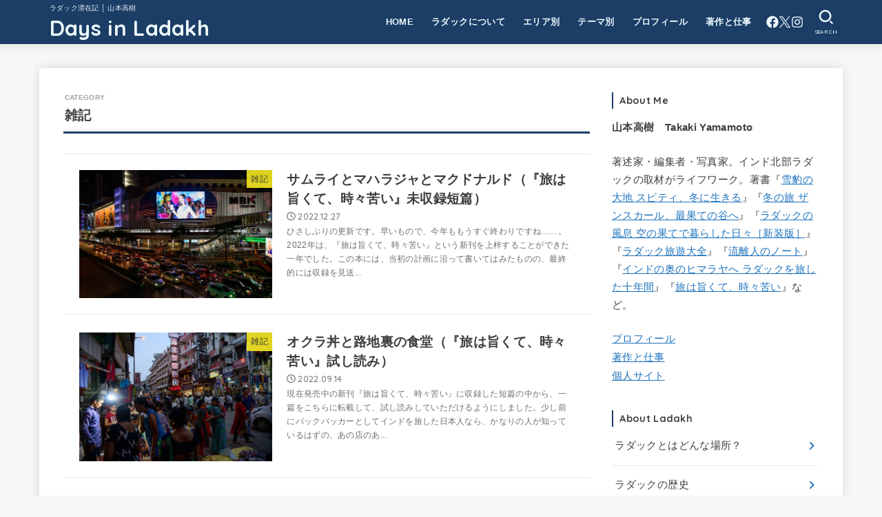

--- FILE ---
content_type: text/html; charset=UTF-8
request_url: https://ymtk.jp/ladakh/category/theme/essay-theme/page/2
body_size: 114711
content:
<!doctype html>
<html lang="ja">
<head>
<meta charset="utf-8">
<meta http-equiv="X-UA-Compatible" content="IE=edge">
<meta name="HandheldFriendly" content="True">
<meta name="MobileOptimized" content="320">
<meta name="viewport" content="width=device-width, initial-scale=1.0, viewport-fit=cover">
<link rel="pingback" href="https://ymtk.jp/ladakh/xmlrpc.php">
<title>雑記 &#8211; ページ 2 &#8211; Days in Ladakh</title>
<meta name='robots' content='max-image-preview:large' />
<link rel='dns-prefetch' href='//stats.wp.com' />
<link rel='dns-prefetch' href='//fonts.googleapis.com' />
<link rel='dns-prefetch' href='//cdnjs.cloudflare.com' />
<link rel="alternate" type="application/rss+xml" title="Days in Ladakh &raquo; フィード" href="https://ymtk.jp/ladakh/feed" />
<link rel="alternate" type="application/rss+xml" title="Days in Ladakh &raquo; コメントフィード" href="https://ymtk.jp/ladakh/comments/feed" />
<link rel="alternate" type="application/rss+xml" title="Days in Ladakh &raquo; 雑記 カテゴリーのフィード" href="https://ymtk.jp/ladakh/category/theme/essay-theme/feed" />
<style id='wp-img-auto-sizes-contain-inline-css' type='text/css'>
img:is([sizes=auto i],[sizes^="auto," i]){contain-intrinsic-size:3000px 1500px}
/*# sourceURL=wp-img-auto-sizes-contain-inline-css */
</style>
<style id='wp-emoji-styles-inline-css' type='text/css'>

	img.wp-smiley, img.emoji {
		display: inline !important;
		border: none !important;
		box-shadow: none !important;
		height: 1em !important;
		width: 1em !important;
		margin: 0 0.07em !important;
		vertical-align: -0.1em !important;
		background: none !important;
		padding: 0 !important;
	}
/*# sourceURL=wp-emoji-styles-inline-css */
</style>
<style id='wp-block-library-inline-css' type='text/css'>
:root{--wp-block-synced-color:#7a00df;--wp-block-synced-color--rgb:122,0,223;--wp-bound-block-color:var(--wp-block-synced-color);--wp-editor-canvas-background:#ddd;--wp-admin-theme-color:#007cba;--wp-admin-theme-color--rgb:0,124,186;--wp-admin-theme-color-darker-10:#006ba1;--wp-admin-theme-color-darker-10--rgb:0,107,160.5;--wp-admin-theme-color-darker-20:#005a87;--wp-admin-theme-color-darker-20--rgb:0,90,135;--wp-admin-border-width-focus:2px}@media (min-resolution:192dpi){:root{--wp-admin-border-width-focus:1.5px}}.wp-element-button{cursor:pointer}:root .has-very-light-gray-background-color{background-color:#eee}:root .has-very-dark-gray-background-color{background-color:#313131}:root .has-very-light-gray-color{color:#eee}:root .has-very-dark-gray-color{color:#313131}:root .has-vivid-green-cyan-to-vivid-cyan-blue-gradient-background{background:linear-gradient(135deg,#00d084,#0693e3)}:root .has-purple-crush-gradient-background{background:linear-gradient(135deg,#34e2e4,#4721fb 50%,#ab1dfe)}:root .has-hazy-dawn-gradient-background{background:linear-gradient(135deg,#faaca8,#dad0ec)}:root .has-subdued-olive-gradient-background{background:linear-gradient(135deg,#fafae1,#67a671)}:root .has-atomic-cream-gradient-background{background:linear-gradient(135deg,#fdd79a,#004a59)}:root .has-nightshade-gradient-background{background:linear-gradient(135deg,#330968,#31cdcf)}:root .has-midnight-gradient-background{background:linear-gradient(135deg,#020381,#2874fc)}:root{--wp--preset--font-size--normal:16px;--wp--preset--font-size--huge:42px}.has-regular-font-size{font-size:1em}.has-larger-font-size{font-size:2.625em}.has-normal-font-size{font-size:var(--wp--preset--font-size--normal)}.has-huge-font-size{font-size:var(--wp--preset--font-size--huge)}.has-text-align-center{text-align:center}.has-text-align-left{text-align:left}.has-text-align-right{text-align:right}.has-fit-text{white-space:nowrap!important}#end-resizable-editor-section{display:none}.aligncenter{clear:both}.items-justified-left{justify-content:flex-start}.items-justified-center{justify-content:center}.items-justified-right{justify-content:flex-end}.items-justified-space-between{justify-content:space-between}.screen-reader-text{border:0;clip-path:inset(50%);height:1px;margin:-1px;overflow:hidden;padding:0;position:absolute;width:1px;word-wrap:normal!important}.screen-reader-text:focus{background-color:#ddd;clip-path:none;color:#444;display:block;font-size:1em;height:auto;left:5px;line-height:normal;padding:15px 23px 14px;text-decoration:none;top:5px;width:auto;z-index:100000}html :where(.has-border-color){border-style:solid}html :where([style*=border-top-color]){border-top-style:solid}html :where([style*=border-right-color]){border-right-style:solid}html :where([style*=border-bottom-color]){border-bottom-style:solid}html :where([style*=border-left-color]){border-left-style:solid}html :where([style*=border-width]){border-style:solid}html :where([style*=border-top-width]){border-top-style:solid}html :where([style*=border-right-width]){border-right-style:solid}html :where([style*=border-bottom-width]){border-bottom-style:solid}html :where([style*=border-left-width]){border-left-style:solid}html :where(img[class*=wp-image-]){height:auto;max-width:100%}:where(figure){margin:0 0 1em}html :where(.is-position-sticky){--wp-admin--admin-bar--position-offset:var(--wp-admin--admin-bar--height,0px)}@media screen and (max-width:600px){html :where(.is-position-sticky){--wp-admin--admin-bar--position-offset:0px}}

/*# sourceURL=wp-block-library-inline-css */
</style><style id='global-styles-inline-css' type='text/css'>
:root{--wp--preset--aspect-ratio--square: 1;--wp--preset--aspect-ratio--4-3: 4/3;--wp--preset--aspect-ratio--3-4: 3/4;--wp--preset--aspect-ratio--3-2: 3/2;--wp--preset--aspect-ratio--2-3: 2/3;--wp--preset--aspect-ratio--16-9: 16/9;--wp--preset--aspect-ratio--9-16: 9/16;--wp--preset--color--black: #000;--wp--preset--color--cyan-bluish-gray: #abb8c3;--wp--preset--color--white: #fff;--wp--preset--color--pale-pink: #f78da7;--wp--preset--color--vivid-red: #cf2e2e;--wp--preset--color--luminous-vivid-orange: #ff6900;--wp--preset--color--luminous-vivid-amber: #fcb900;--wp--preset--color--light-green-cyan: #7bdcb5;--wp--preset--color--vivid-green-cyan: #00d084;--wp--preset--color--pale-cyan-blue: #8ed1fc;--wp--preset--color--vivid-cyan-blue: #0693e3;--wp--preset--color--vivid-purple: #9b51e0;--wp--preset--color--stk-palette-one: var(--stk-palette-color1);--wp--preset--color--stk-palette-two: var(--stk-palette-color2);--wp--preset--color--stk-palette-three: var(--stk-palette-color3);--wp--preset--color--stk-palette-four: var(--stk-palette-color4);--wp--preset--color--stk-palette-five: var(--stk-palette-color5);--wp--preset--color--stk-palette-six: var(--stk-palette-color6);--wp--preset--color--stk-palette-seven: var(--stk-palette-color7);--wp--preset--color--stk-palette-eight: var(--stk-palette-color8);--wp--preset--color--stk-palette-nine: var(--stk-palette-color9);--wp--preset--color--stk-palette-ten: var(--stk-palette-color10);--wp--preset--color--mainttlbg: var(--main-ttl-bg);--wp--preset--color--mainttltext: var(--main-ttl-color);--wp--preset--color--stkeditorcolor-one: var(--stk-editor-color1);--wp--preset--color--stkeditorcolor-two: var(--stk-editor-color2);--wp--preset--color--stkeditorcolor-three: var(--stk-editor-color3);--wp--preset--gradient--vivid-cyan-blue-to-vivid-purple: linear-gradient(135deg,rgb(6,147,227) 0%,rgb(155,81,224) 100%);--wp--preset--gradient--light-green-cyan-to-vivid-green-cyan: linear-gradient(135deg,rgb(122,220,180) 0%,rgb(0,208,130) 100%);--wp--preset--gradient--luminous-vivid-amber-to-luminous-vivid-orange: linear-gradient(135deg,rgb(252,185,0) 0%,rgb(255,105,0) 100%);--wp--preset--gradient--luminous-vivid-orange-to-vivid-red: linear-gradient(135deg,rgb(255,105,0) 0%,rgb(207,46,46) 100%);--wp--preset--gradient--very-light-gray-to-cyan-bluish-gray: linear-gradient(135deg,rgb(238,238,238) 0%,rgb(169,184,195) 100%);--wp--preset--gradient--cool-to-warm-spectrum: linear-gradient(135deg,rgb(74,234,220) 0%,rgb(151,120,209) 20%,rgb(207,42,186) 40%,rgb(238,44,130) 60%,rgb(251,105,98) 80%,rgb(254,248,76) 100%);--wp--preset--gradient--blush-light-purple: linear-gradient(135deg,rgb(255,206,236) 0%,rgb(152,150,240) 100%);--wp--preset--gradient--blush-bordeaux: linear-gradient(135deg,rgb(254,205,165) 0%,rgb(254,45,45) 50%,rgb(107,0,62) 100%);--wp--preset--gradient--luminous-dusk: linear-gradient(135deg,rgb(255,203,112) 0%,rgb(199,81,192) 50%,rgb(65,88,208) 100%);--wp--preset--gradient--pale-ocean: linear-gradient(135deg,rgb(255,245,203) 0%,rgb(182,227,212) 50%,rgb(51,167,181) 100%);--wp--preset--gradient--electric-grass: linear-gradient(135deg,rgb(202,248,128) 0%,rgb(113,206,126) 100%);--wp--preset--gradient--midnight: linear-gradient(135deg,rgb(2,3,129) 0%,rgb(40,116,252) 100%);--wp--preset--font-size--small: 13px;--wp--preset--font-size--medium: 20px;--wp--preset--font-size--large: 36px;--wp--preset--font-size--x-large: 42px;--wp--preset--spacing--20: 0.44rem;--wp--preset--spacing--30: 0.67rem;--wp--preset--spacing--40: 1rem;--wp--preset--spacing--50: 1.5rem;--wp--preset--spacing--60: 2.25rem;--wp--preset--spacing--70: 3.38rem;--wp--preset--spacing--80: 5.06rem;--wp--preset--shadow--natural: 6px 6px 9px rgba(0, 0, 0, 0.2);--wp--preset--shadow--deep: 12px 12px 50px rgba(0, 0, 0, 0.4);--wp--preset--shadow--sharp: 6px 6px 0px rgba(0, 0, 0, 0.2);--wp--preset--shadow--outlined: 6px 6px 0px -3px rgb(255, 255, 255), 6px 6px rgb(0, 0, 0);--wp--preset--shadow--crisp: 6px 6px 0px rgb(0, 0, 0);}:where(.is-layout-flex){gap: 0.5em;}:where(.is-layout-grid){gap: 0.5em;}body .is-layout-flex{display: flex;}.is-layout-flex{flex-wrap: wrap;align-items: center;}.is-layout-flex > :is(*, div){margin: 0;}body .is-layout-grid{display: grid;}.is-layout-grid > :is(*, div){margin: 0;}:where(.wp-block-columns.is-layout-flex){gap: 2em;}:where(.wp-block-columns.is-layout-grid){gap: 2em;}:where(.wp-block-post-template.is-layout-flex){gap: 1.25em;}:where(.wp-block-post-template.is-layout-grid){gap: 1.25em;}.has-black-color{color: var(--wp--preset--color--black) !important;}.has-cyan-bluish-gray-color{color: var(--wp--preset--color--cyan-bluish-gray) !important;}.has-white-color{color: var(--wp--preset--color--white) !important;}.has-pale-pink-color{color: var(--wp--preset--color--pale-pink) !important;}.has-vivid-red-color{color: var(--wp--preset--color--vivid-red) !important;}.has-luminous-vivid-orange-color{color: var(--wp--preset--color--luminous-vivid-orange) !important;}.has-luminous-vivid-amber-color{color: var(--wp--preset--color--luminous-vivid-amber) !important;}.has-light-green-cyan-color{color: var(--wp--preset--color--light-green-cyan) !important;}.has-vivid-green-cyan-color{color: var(--wp--preset--color--vivid-green-cyan) !important;}.has-pale-cyan-blue-color{color: var(--wp--preset--color--pale-cyan-blue) !important;}.has-vivid-cyan-blue-color{color: var(--wp--preset--color--vivid-cyan-blue) !important;}.has-vivid-purple-color{color: var(--wp--preset--color--vivid-purple) !important;}.has-black-background-color{background-color: var(--wp--preset--color--black) !important;}.has-cyan-bluish-gray-background-color{background-color: var(--wp--preset--color--cyan-bluish-gray) !important;}.has-white-background-color{background-color: var(--wp--preset--color--white) !important;}.has-pale-pink-background-color{background-color: var(--wp--preset--color--pale-pink) !important;}.has-vivid-red-background-color{background-color: var(--wp--preset--color--vivid-red) !important;}.has-luminous-vivid-orange-background-color{background-color: var(--wp--preset--color--luminous-vivid-orange) !important;}.has-luminous-vivid-amber-background-color{background-color: var(--wp--preset--color--luminous-vivid-amber) !important;}.has-light-green-cyan-background-color{background-color: var(--wp--preset--color--light-green-cyan) !important;}.has-vivid-green-cyan-background-color{background-color: var(--wp--preset--color--vivid-green-cyan) !important;}.has-pale-cyan-blue-background-color{background-color: var(--wp--preset--color--pale-cyan-blue) !important;}.has-vivid-cyan-blue-background-color{background-color: var(--wp--preset--color--vivid-cyan-blue) !important;}.has-vivid-purple-background-color{background-color: var(--wp--preset--color--vivid-purple) !important;}.has-black-border-color{border-color: var(--wp--preset--color--black) !important;}.has-cyan-bluish-gray-border-color{border-color: var(--wp--preset--color--cyan-bluish-gray) !important;}.has-white-border-color{border-color: var(--wp--preset--color--white) !important;}.has-pale-pink-border-color{border-color: var(--wp--preset--color--pale-pink) !important;}.has-vivid-red-border-color{border-color: var(--wp--preset--color--vivid-red) !important;}.has-luminous-vivid-orange-border-color{border-color: var(--wp--preset--color--luminous-vivid-orange) !important;}.has-luminous-vivid-amber-border-color{border-color: var(--wp--preset--color--luminous-vivid-amber) !important;}.has-light-green-cyan-border-color{border-color: var(--wp--preset--color--light-green-cyan) !important;}.has-vivid-green-cyan-border-color{border-color: var(--wp--preset--color--vivid-green-cyan) !important;}.has-pale-cyan-blue-border-color{border-color: var(--wp--preset--color--pale-cyan-blue) !important;}.has-vivid-cyan-blue-border-color{border-color: var(--wp--preset--color--vivid-cyan-blue) !important;}.has-vivid-purple-border-color{border-color: var(--wp--preset--color--vivid-purple) !important;}.has-vivid-cyan-blue-to-vivid-purple-gradient-background{background: var(--wp--preset--gradient--vivid-cyan-blue-to-vivid-purple) !important;}.has-light-green-cyan-to-vivid-green-cyan-gradient-background{background: var(--wp--preset--gradient--light-green-cyan-to-vivid-green-cyan) !important;}.has-luminous-vivid-amber-to-luminous-vivid-orange-gradient-background{background: var(--wp--preset--gradient--luminous-vivid-amber-to-luminous-vivid-orange) !important;}.has-luminous-vivid-orange-to-vivid-red-gradient-background{background: var(--wp--preset--gradient--luminous-vivid-orange-to-vivid-red) !important;}.has-very-light-gray-to-cyan-bluish-gray-gradient-background{background: var(--wp--preset--gradient--very-light-gray-to-cyan-bluish-gray) !important;}.has-cool-to-warm-spectrum-gradient-background{background: var(--wp--preset--gradient--cool-to-warm-spectrum) !important;}.has-blush-light-purple-gradient-background{background: var(--wp--preset--gradient--blush-light-purple) !important;}.has-blush-bordeaux-gradient-background{background: var(--wp--preset--gradient--blush-bordeaux) !important;}.has-luminous-dusk-gradient-background{background: var(--wp--preset--gradient--luminous-dusk) !important;}.has-pale-ocean-gradient-background{background: var(--wp--preset--gradient--pale-ocean) !important;}.has-electric-grass-gradient-background{background: var(--wp--preset--gradient--electric-grass) !important;}.has-midnight-gradient-background{background: var(--wp--preset--gradient--midnight) !important;}.has-small-font-size{font-size: var(--wp--preset--font-size--small) !important;}.has-medium-font-size{font-size: var(--wp--preset--font-size--medium) !important;}.has-large-font-size{font-size: var(--wp--preset--font-size--large) !important;}.has-x-large-font-size{font-size: var(--wp--preset--font-size--x-large) !important;}
/*# sourceURL=global-styles-inline-css */
</style>

<style id='classic-theme-styles-inline-css' type='text/css'>
/*! This file is auto-generated */
.wp-block-button__link{color:#fff;background-color:#32373c;border-radius:9999px;box-shadow:none;text-decoration:none;padding:calc(.667em + 2px) calc(1.333em + 2px);font-size:1.125em}.wp-block-file__button{background:#32373c;color:#fff;text-decoration:none}
/*# sourceURL=/wp-includes/css/classic-themes.min.css */
</style>
<link rel='stylesheet' id='stk_style-css' href='https://ymtk.jp/ladakh/wp-content/themes/jstork19/style.css?ver=5.16.5' type='text/css' media='all' />
<style id='stk_style-inline-css' type='text/css'>
:root{--stk-base-font-family:"游ゴシック","Yu Gothic","游ゴシック体","YuGothic","Hiragino Kaku Gothic ProN",Meiryo,sans-serif;--stk-base-font-size-pc:103%;--stk-base-font-size-sp:103%;--stk-font-weight:400;--stk-font-feature-settings:normal;--stk-font-awesome-free:"Font Awesome 6 Free";--stk-font-awesome-brand:"Font Awesome 6 Brands";--wp--preset--font-size--medium:clamp(1.2em,2.5vw,20px);--wp--preset--font-size--large:clamp(1.5em,4.5vw,36px);--wp--preset--font-size--x-large:clamp(1.9em,5.25vw,42px);--wp--style--gallery-gap-default:.5em;--stk-flex-style:flex-start;--stk-wrap-width:1166px;--stk-wide-width:980px;--stk-main-width:764px;--stk-side-margin:32px;--stk-post-thumb-ratio:16/10;--stk-post-title-font_size:clamp(1.4em,4vw,1.9em);--stk-h1-font_size:clamp(1.4em,4vw,1.9em);--stk-h2-font_size:clamp(1.2em,2.6vw,1.3em);--stk-h2-normal-font_size:125%;--stk-h3-font_size:clamp(1.1em,2.3vw,1.15em);--stk-h4-font_size:105%;--stk-h5-font_size:100%;--stk-line_height:1.8;--stk-heading-line_height:1.5;--stk-heading-margin_top:2em;--stk-heading-margin_bottom:1em;--stk-margin:1.6em;--stk-h2-margin-rl:-2vw;--stk-el-margin-rl:-4vw;--stk-list-icon-size:1.8em;--stk-list-item-margin:.7em;--stk-list-margin:1em;--stk-h2-border_radius:3px;--stk-h2-border_width:4px;--stk-h3-border_width:4px;--stk-h4-border_width:4px;--stk-wttl-border_radius:0;--stk-wttl-border_width:2px;--stk-supplement-border_radius:4px;--stk-supplement-border_width:2px;--stk-supplement-sat:82%;--stk-supplement-lig:86%;--stk-box-border_radius:4px;--stk-box-border_width:2px;--stk-btn-border_radius:3px;--stk-btn-border_width:2px;--stk-post-radius:0;--stk-postlist-radius:0;--stk-cardlist-radius:0;--stk-shadow-s:1px 2px 10px rgba(0,0,0,.2);--stk-shadow-l:5px 10px 20px rgba(0,0,0,.2);--main-text-color:#3E3E3E;--main-link-color:#1e73be;--main-link-color-hover:#d33;--main-ttl-bg:#1b3d66;--main-ttl-bg-rgba:rgba(27,61,102,.1);--main-ttl-color:#fff;--header-bg:#1b3d66;--header-bg-overlay:#0ea3c9;--header-logo-color:#edf9fc;--header-text-color:#edf9fc;--inner-content-bg:#fff;--label-bg:#fcee21;--label-text-color:#3e3e3e;--slider-text-color:#444;--side-text-color:#3e3e3e;--footer-bg:#666;--footer-text-color:#CACACA;--footer-link-color:#f7f7f7;--new-mark-bg:#ff6347;--oc-box-blue:#19b4ce;--oc-box-blue-inner:#d4f3ff;--oc-box-red:#ee5656;--oc-box-red-inner:#feeeed;--oc-box-yellow:#f7cf2e;--oc-box-yellow-inner:#fffae2;--oc-box-green:#39cd75;--oc-box-green-inner:#e8fbf0;--oc-box-pink:#f7b2b2;--oc-box-pink-inner:#fee;--oc-box-gray:#9c9c9c;--oc-box-gray-inner:#f5f5f5;--oc-box-black:#313131;--oc-box-black-inner:#404040;--oc-btn-rich_yellow:#f7cf2e;--oc-btn-rich_yellow-sdw:rgba(222,182,21,1);--oc-btn-rich_pink:#ee5656;--oc-btn-rich_pink-sdw:rgba(213,61,61,1);--oc-btn-rich_orange:#ef9b2f;--oc-btn-rich_orange-sdw:rgba(214,130,22,1);--oc-btn-rich_green:#39cd75;--oc-btn-rich_green-sdw:rgba(32,180,92,1);--oc-btn-rich_blue:#19b4ce;--oc-btn-rich_blue-sdw:rgba(0,155,181,1);--oc-base-border-color:rgba(125,125,125,.3);--oc-has-background-basic-padding:1.1em;--stk-maker-yellow:#ff6;--stk-maker-pink:#ffd5d5;--stk-maker-blue:#b5dfff;--stk-maker-green:#cff7c7;--stk-caption-font-size:11px;--stk-palette-color1:#abb8c3;--stk-palette-color2:#f78da7;--stk-palette-color3:#cf2e2e;--stk-palette-color4:#ff6900;--stk-palette-color5:#fcb900;--stk-palette-color6:#7bdcb5;--stk-palette-color7:#00d084;--stk-palette-color8:#8ed1fc;--stk-palette-color9:#0693e3;--stk-palette-color10:#9b51e0;--stk-editor-color1:#1bb4d3;--stk-editor-color2:#f55e5e;--stk-editor-color3:#ee2;--stk-editor-color1-rgba:rgba(27,180,211,.1);--stk-editor-color2-rgba:rgba(245,94,94,.1);--stk-editor-color3-rgba:rgba(238,238,34,.1)}
/*# sourceURL=stk_style-inline-css */
</style>
<link rel='stylesheet' id='stk_child-style-css' href='https://ymtk.jp/ladakh/wp-content/themes/jstork19_custom/style.css' type='text/css' media='all' />
<link rel='stylesheet' id='gf_font-css' href='https://fonts.googleapis.com/css2?family=Quicksand:wght@500;700&#038;display=swap' type='text/css' media='all' />
<style id='gf_font-inline-css' type='text/css'>
.gf {font-family: "Quicksand", "游ゴシック", "Yu Gothic", "游ゴシック体", "YuGothic", "Hiragino Kaku Gothic ProN", Meiryo, sans-serif;}
/*# sourceURL=gf_font-inline-css */
</style>
<link rel='stylesheet' id='fontawesome-css' href='https://cdnjs.cloudflare.com/ajax/libs/font-awesome/6.7.2/css/all.min.css' type='text/css' media='all' />
<script type="text/javascript" src="https://ymtk.jp/ladakh/wp-includes/js/jquery/jquery.min.js?ver=3.7.1" id="jquery-core-js"></script>
<script type="text/javascript" src="https://ymtk.jp/ladakh/wp-includes/js/jquery/jquery-migrate.min.js?ver=3.4.1" id="jquery-migrate-js"></script>
<script type="text/javascript" id="jquery-js-after">
/* <![CDATA[ */
jQuery(function($){$(".widget_categories li, .widget_nav_menu li").has("ul").toggleClass("accordionMenu");$(".widget ul.children , .widget ul.sub-menu").after("<span class='accordionBtn'></span>");$(".widget ul.children , .widget ul.sub-menu").hide();$("ul .accordionBtn").on("click",function(){$(this).prev("ul").slideToggle();$(this).toggleClass("active")})});
//# sourceURL=jquery-js-after
/* ]]> */
</script>
<link rel="https://api.w.org/" href="https://ymtk.jp/ladakh/wp-json/" /><link rel="alternate" title="JSON" type="application/json" href="https://ymtk.jp/ladakh/wp-json/wp/v2/categories/25" /><link rel="EditURI" type="application/rsd+xml" title="RSD" href="https://ymtk.jp/ladakh/xmlrpc.php?rsd" />

	<style>img#wpstats{display:none}</style>
		
<!-- Jetpack Open Graph Tags -->
<meta property="og:type" content="website" />
<meta property="og:title" content="雑記 &#8211; ページ 2 &#8211; Days in Ladakh" />
<meta property="og:url" content="https://ymtk.jp/ladakh/category/theme/essay-theme" />
<meta property="og:site_name" content="Days in Ladakh" />
<meta property="og:image" content="https://ymtk.jp/ladakh/wp-content/uploads/2021/03/cropped-DSC_8449square.jpg" />
<meta property="og:image:width" content="512" />
<meta property="og:image:height" content="512" />
<meta property="og:image:alt" content="" />
<meta property="og:locale" content="ja_JP" />
<meta name="twitter:site" content="@ymtk_ladakh" />

<!-- End Jetpack Open Graph Tags -->
<link rel="icon" href="https://ymtk.jp/ladakh/wp-content/uploads/2021/03/cropped-DSC_8449square-32x32.jpg" sizes="32x32" />
<link rel="icon" href="https://ymtk.jp/ladakh/wp-content/uploads/2021/03/cropped-DSC_8449square-192x192.jpg" sizes="192x192" />
<link rel="apple-touch-icon" href="https://ymtk.jp/ladakh/wp-content/uploads/2021/03/cropped-DSC_8449square-180x180.jpg" />
<meta name="msapplication-TileImage" content="https://ymtk.jp/ladakh/wp-content/uploads/2021/03/cropped-DSC_8449square-270x270.jpg" />
<link rel='stylesheet' id='jetpack-swiper-library-css' href='https://ymtk.jp/ladakh/wp-content/plugins/jetpack/_inc/blocks/swiper.css?ver=15.3.1' type='text/css' media='all' />
<link rel='stylesheet' id='jetpack-carousel-css' href='https://ymtk.jp/ladakh/wp-content/plugins/jetpack/modules/carousel/jetpack-carousel.css?ver=15.3.1' type='text/css' media='all' />
</head>
<body class="archive paged category category-essay-theme category-25 wp-embed-responsive paged-2 category-paged-2 wp-theme-jstork19 wp-child-theme-jstork19_custom h_boader w_borderleft gf_Quicksand h_layout_pc_left_full h_layout_sp_left">
<svg aria-hidden="true" xmlns="http://www.w3.org/2000/svg" width="0" height="0" focusable="false" role="none" style="visibility: hidden; position: absolute; left: -9999px; overflow: hidden;"><defs><symbol id="svgicon_search_btn" viewBox="0 0 50 50"><path d="M44.35,48.52l-4.95-4.95c-1.17-1.17-1.17-3.07,0-4.24l0,0c1.17-1.17,3.07-1.17,4.24,0l4.95,4.95c1.17,1.17,1.17,3.07,0,4.24 l0,0C47.42,49.7,45.53,49.7,44.35,48.52z"/><path d="M22.81,7c8.35,0,15.14,6.79,15.14,15.14s-6.79,15.14-15.14,15.14S7.67,30.49,7.67,22.14S14.46,7,22.81,7 M22.81,1 C11.13,1,1.67,10.47,1.67,22.14s9.47,21.14,21.14,21.14s21.14-9.47,21.14-21.14S34.49,1,22.81,1L22.81,1z"/></symbol><symbol id="svgicon_nav_btn" viewBox="0 0 50 50"><path d="M45.1,46.5H4.9c-1.6,0-2.9-1.3-2.9-2.9v-0.2c0-1.6,1.3-2.9,2.9-2.9h40.2c1.6,0,2.9,1.3,2.9,2.9v0.2 C48,45.2,46.7,46.5,45.1,46.5z"/><path d="M45.1,28.5H4.9c-1.6,0-2.9-1.3-2.9-2.9v-0.2c0-1.6,1.3-2.9,2.9-2.9h40.2c1.6,0,2.9,1.3,2.9,2.9v0.2 C48,27.2,46.7,28.5,45.1,28.5z"/><path d="M45.1,10.5H4.9C3.3,10.5,2,9.2,2,7.6V7.4c0-1.6,1.3-2.9,2.9-2.9h40.2c1.6,0,2.9,1.3,2.9,2.9v0.2 C48,9.2,46.7,10.5,45.1,10.5z"/></symbol><symbol id="stk-envelope-svg" viewBox="0 0 300 300"><path d="M300.03,81.5c0-30.25-24.75-55-55-55h-190c-30.25,0-55,24.75-55,55v140c0,30.25,24.75,55,55,55h190c30.25,0,55-24.75,55-55 V81.5z M37.4,63.87c4.75-4.75,11.01-7.37,17.63-7.37h190c6.62,0,12.88,2.62,17.63,7.37c4.75,4.75,7.37,11.01,7.37,17.63v5.56 c-0.32,0.2-0.64,0.41-0.95,0.64L160.2,169.61c-0.75,0.44-5.12,2.89-10.17,2.89c-4.99,0-9.28-2.37-10.23-2.94L30.99,87.7 c-0.31-0.23-0.63-0.44-0.95-0.64V81.5C30.03,74.88,32.65,68.62,37.4,63.87z M262.66,239.13c-4.75,4.75-11.01,7.37-17.63,7.37h-190 c-6.62,0-12.88-2.62-17.63-7.37c-4.75-4.75-7.37-11.01-7.37-17.63v-99.48l93.38,70.24c0.16,0.12,0.32,0.24,0.49,0.35 c1.17,0.81,11.88,7.88,26.13,7.88c14.25,0,24.96-7.07,26.14-7.88c0.17-0.11,0.33-0.23,0.49-0.35l93.38-70.24v99.48 C270.03,228.12,267.42,234.38,262.66,239.13z"/></symbol><symbol id="stk-close-svg" viewBox="0 0 384 512"><path fill="currentColor" d="M342.6 150.6c12.5-12.5 12.5-32.8 0-45.3s-32.8-12.5-45.3 0L192 210.7 86.6 105.4c-12.5-12.5-32.8-12.5-45.3 0s-12.5 32.8 0 45.3L146.7 256 41.4 361.4c-12.5 12.5-12.5 32.8 0 45.3s32.8 12.5 45.3 0L192 301.3 297.4 406.6c12.5 12.5 32.8 12.5 45.3 0s12.5-32.8 0-45.3L237.3 256 342.6 150.6z"/></symbol><symbol id="stk-twitter-svg" viewBox="0 0 512 512"><path d="M299.8,219.7L471,20.7h-40.6L281.7,193.4L163,20.7H26l179.6,261.4L26,490.7h40.6l157-182.5L349,490.7h137L299.8,219.7 L299.8,219.7z M244.2,284.3l-18.2-26L81.2,51.2h62.3l116.9,167.1l18.2,26l151.9,217.2h-62.3L244.2,284.3L244.2,284.3z"/></symbol><symbol id="stk-twitter_bird-svg" viewBox="0 0 512 512"><path d="M459.37 151.716c.325 4.548.325 9.097.325 13.645 0 138.72-105.583 298.558-298.558 298.558-59.452 0-114.68-17.219-161.137-47.106 8.447.974 16.568 1.299 25.34 1.299 49.055 0 94.213-16.568 130.274-44.832-46.132-.975-84.792-31.188-98.112-72.772 6.498.974 12.995 1.624 19.818 1.624 9.421 0 18.843-1.3 27.614-3.573-48.081-9.747-84.143-51.98-84.143-102.985v-1.299c13.969 7.797 30.214 12.67 47.431 13.319-28.264-18.843-46.781-51.005-46.781-87.391 0-19.492 5.197-37.36 14.294-52.954 51.655 63.675 129.3 105.258 216.365 109.807-1.624-7.797-2.599-15.918-2.599-24.04 0-57.828 46.782-104.934 104.934-104.934 30.213 0 57.502 12.67 76.67 33.137 23.715-4.548 46.456-13.32 66.599-25.34-7.798 24.366-24.366 44.833-46.132 57.827 21.117-2.273 41.584-8.122 60.426-16.243-14.292 20.791-32.161 39.308-52.628 54.253z"/></symbol><symbol id="stk-bluesky-svg" viewBox="0 0 256 256"><path d="M 60.901 37.747 C 88.061 58.137 117.273 99.482 127.999 121.666 C 138.727 99.482 167.938 58.137 195.099 37.747 C 214.696 23.034 246.45 11.651 246.45 47.874 C 246.45 55.109 242.302 108.648 239.869 117.34 C 231.413 147.559 200.6 155.266 173.189 150.601 C 221.101 158.756 233.288 185.766 206.966 212.776 C 156.975 264.073 135.115 199.905 129.514 183.464 C 128.487 180.449 128.007 179.038 127.999 180.238 C 127.992 179.038 127.512 180.449 126.486 183.464 C 120.884 199.905 99.024 264.073 49.033 212.776 C 22.711 185.766 34.899 158.756 82.81 150.601 C 55.4 155.266 24.587 147.559 16.13 117.34 C 13.697 108.648 9.55 55.109 9.55 47.874 C 9.55 11.651 41.304 23.034 60.901 37.747 Z"/></symbol><symbol id="stk-facebook-svg" viewBox="0 0 512 512"><path d="M504 256C504 119 393 8 256 8S8 119 8 256c0 123.78 90.69 226.38 209.25 245V327.69h-63V256h63v-54.64c0-62.15 37-96.48 93.67-96.48 27.14 0 55.52 4.84 55.52 4.84v61h-31.28c-30.8 0-40.41 19.12-40.41 38.73V256h68.78l-11 71.69h-57.78V501C413.31 482.38 504 379.78 504 256z"/></symbol><symbol id="stk-hatebu-svg" viewBox="0 0 50 50"><path d="M5.53,7.51c5.39,0,10.71,0,16.02,0,.73,0,1.47,.06,2.19,.19,3.52,.6,6.45,3.36,6.99,6.54,.63,3.68-1.34,7.09-5.02,8.67-.32,.14-.63,.27-1.03,.45,3.69,.93,6.25,3.02,7.37,6.59,1.79,5.7-2.32,11.79-8.4,12.05-6.01,.26-12.03,.06-18.13,.06V7.51Zm8.16,28.37c.16,.03,.26,.07,.35,.07,1.82,0,3.64,.03,5.46,0,2.09-.03,3.73-1.58,3.89-3.62,.14-1.87-1.28-3.79-3.27-3.97-2.11-.19-4.25-.04-6.42-.04v7.56Zm-.02-13.77c1.46,0,2.83,0,4.2,0,.29,0,.58,0,.86-.03,1.67-.21,3.01-1.53,3.17-3.12,.16-1.62-.75-3.32-2.36-3.61-1.91-.34-3.89-.25-5.87-.35v7.1Z"/><path d="M43.93,30.53h-7.69V7.59h7.69V30.53Z"/><path d="M44,38.27c0,2.13-1.79,3.86-3.95,3.83-2.12-.03-3.86-1.77-3.85-3.85,0-2.13,1.8-3.86,3.96-3.83,2.12,.03,3.85,1.75,3.84,3.85Z"/></symbol><symbol id="stk-line-svg" viewBox="0 0 32 32"><path d="M25.82 13.151c0.465 0 0.84 0.38 0.84 0.841 0 0.46-0.375 0.84-0.84 0.84h-2.34v1.5h2.34c0.465 0 0.84 0.377 0.84 0.84 0 0.459-0.375 0.839-0.84 0.839h-3.181c-0.46 0-0.836-0.38-0.836-0.839v-6.361c0-0.46 0.376-0.84 0.84-0.84h3.181c0.461 0 0.836 0.38 0.836 0.84 0 0.465-0.375 0.84-0.84 0.84h-2.34v1.5zM20.68 17.172c0 0.36-0.232 0.68-0.576 0.795-0.085 0.028-0.177 0.041-0.265 0.041-0.281 0-0.521-0.12-0.68-0.333l-3.257-4.423v3.92c0 0.459-0.372 0.839-0.841 0.839-0.461 0-0.835-0.38-0.835-0.839v-6.361c0-0.36 0.231-0.68 0.573-0.793 0.080-0.031 0.181-0.044 0.259-0.044 0.26 0 0.5 0.139 0.66 0.339l3.283 4.44v-3.941c0-0.46 0.376-0.84 0.84-0.84 0.46 0 0.84 0.38 0.84 0.84zM13.025 17.172c0 0.459-0.376 0.839-0.841 0.839-0.46 0-0.836-0.38-0.836-0.839v-6.361c0-0.46 0.376-0.84 0.84-0.84 0.461 0 0.837 0.38 0.837 0.84zM9.737 18.011h-3.181c-0.46 0-0.84-0.38-0.84-0.839v-6.361c0-0.46 0.38-0.84 0.84-0.84 0.464 0 0.84 0.38 0.84 0.84v5.521h2.341c0.464 0 0.839 0.377 0.839 0.84 0 0.459-0.376 0.839-0.839 0.839zM32 13.752c0-7.161-7.18-12.989-16-12.989s-16 5.828-16 12.989c0 6.415 5.693 11.789 13.38 12.811 0.521 0.109 1.231 0.344 1.411 0.787 0.16 0.401 0.105 1.021 0.051 1.44l-0.219 1.36c-0.060 0.401-0.32 1.581 1.399 0.86 1.721-0.719 9.221-5.437 12.581-9.3 2.299-2.519 3.397-5.099 3.397-7.957z"/></symbol><symbol id="stk-pokect-svg" viewBox="0 0 50 50"><path d="M8.04,6.5c-2.24,.15-3.6,1.42-3.6,3.7v13.62c0,11.06,11,19.75,20.52,19.68,10.7-.08,20.58-9.11,20.58-19.68V10.2c0-2.28-1.44-3.57-3.7-3.7H8.04Zm8.67,11.08l8.25,7.84,8.26-7.84c3.7-1.55,5.31,2.67,3.79,3.9l-10.76,10.27c-.35,.33-2.23,.33-2.58,0l-10.76-10.27c-1.45-1.36,.44-5.65,3.79-3.9h0Z"/></symbol><symbol id="stk-pinterest-svg" viewBox="0 0 50 50"><path d="M3.63,25c.11-6.06,2.25-11.13,6.43-15.19,4.18-4.06,9.15-6.12,14.94-6.18,6.23,.11,11.34,2.24,15.32,6.38,3.98,4.15,6,9.14,6.05,14.98-.11,6.01-2.25,11.06-6.43,15.15-4.18,4.09-9.15,6.16-14.94,6.21-2,0-4-.31-6.01-.92,.39-.61,.78-1.31,1.17-2.09,.44-.94,1-2.73,1.67-5.34,.17-.72,.42-1.7,.75-2.92,.39,.67,1.06,1.28,2,1.84,2.5,1.17,5.15,1.06,7.93-.33,2.89-1.67,4.9-4.26,6.01-7.76,1-3.67,.88-7.08-.38-10.22-1.25-3.15-3.49-5.41-6.72-6.8-4.06-1.17-8.01-1.04-11.85,.38s-6.51,3.85-8.01,7.3c-.39,1.28-.62,2.55-.71,3.8s-.04,2.47,.12,3.67,.59,2.27,1.25,3.21,1.56,1.67,2.67,2.17c.28,.11,.5,.11,.67,0,.22-.11,.44-.56,.67-1.33s.31-1.31,.25-1.59c-.06-.11-.17-.31-.33-.59-1.17-1.89-1.56-3.88-1.17-5.97,.39-2.09,1.25-3.85,2.59-5.3,2.06-1.84,4.47-2.84,7.22-3,2.75-.17,5.11,.59,7.05,2.25,1.06,1.22,1.74,2.7,2.04,4.42s.31,3.38,0,4.97c-.31,1.59-.85,3.07-1.63,4.47-1.39,2.17-3.03,3.28-4.92,3.34-1.11-.06-2.02-.49-2.71-1.29s-.91-1.74-.62-2.79c.11-.61,.44-1.81,1-3.59s.86-3.12,.92-4c-.17-2.12-1.14-3.2-2.92-3.26-1.39,.17-2.42,.79-3.09,1.88s-1.03,2.32-1.09,3.71c.17,1.62,.42,2.73,.75,3.34-.61,2.5-1.09,4.51-1.42,6.01-.11,.39-.42,1.59-.92,3.59s-.78,3.53-.83,4.59v2.34c-3.95-1.84-7.07-4.49-9.35-7.97-2.28-3.48-3.42-7.33-3.42-11.56Z"/></symbol><symbol id="stk-instagram-svg" viewBox="0 0 448 512"><path d="M224.1 141c-63.6 0-114.9 51.3-114.9 114.9s51.3 114.9 114.9 114.9S339 319.5 339 255.9 287.7 141 224.1 141zm0 189.6c-41.1 0-74.7-33.5-74.7-74.7s33.5-74.7 74.7-74.7 74.7 33.5 74.7 74.7-33.6 74.7-74.7 74.7zm146.4-194.3c0 14.9-12 26.8-26.8 26.8-14.9 0-26.8-12-26.8-26.8s12-26.8 26.8-26.8 26.8 12 26.8 26.8zm76.1 27.2c-1.7-35.9-9.9-67.7-36.2-93.9-26.2-26.2-58-34.4-93.9-36.2-37-2.1-147.9-2.1-184.9 0-35.8 1.7-67.6 9.9-93.9 36.1s-34.4 58-36.2 93.9c-2.1 37-2.1 147.9 0 184.9 1.7 35.9 9.9 67.7 36.2 93.9s58 34.4 93.9 36.2c37 2.1 147.9 2.1 184.9 0 35.9-1.7 67.7-9.9 93.9-36.2 26.2-26.2 34.4-58 36.2-93.9 2.1-37 2.1-147.8 0-184.8zM398.8 388c-7.8 19.6-22.9 34.7-42.6 42.6-29.5 11.7-99.5 9-132.1 9s-102.7 2.6-132.1-9c-19.6-7.8-34.7-22.9-42.6-42.6-11.7-29.5-9-99.5-9-132.1s-2.6-102.7 9-132.1c7.8-19.6 22.9-34.7 42.6-42.6 29.5-11.7 99.5-9 132.1-9s102.7-2.6 132.1 9c19.6 7.8 34.7 22.9 42.6 42.6 11.7 29.5 9 99.5 9 132.1s2.7 102.7-9 132.1z"/></symbol><symbol id="stk-youtube-svg" viewBox="0 0 576 512"><path d="M549.655 124.083c-6.281-23.65-24.787-42.276-48.284-48.597C458.781 64 288 64 288 64S117.22 64 74.629 75.486c-23.497 6.322-42.003 24.947-48.284 48.597-11.412 42.867-11.412 132.305-11.412 132.305s0 89.438 11.412 132.305c6.281 23.65 24.787 41.5 48.284 47.821C117.22 448 288 448 288 448s170.78 0 213.371-11.486c23.497-6.321 42.003-24.171 48.284-47.821 11.412-42.867 11.412-132.305 11.412-132.305s0-89.438-11.412-132.305zm-317.51 213.508V175.185l142.739 81.205-142.739 81.201z"/></symbol><symbol id="stk-tiktok-svg" viewBox="0 0 448 512"><path d="M448,209.91a210.06,210.06,0,0,1-122.77-39.25V349.38A162.55,162.55,0,1,1,185,188.31V278.2a74.62,74.62,0,1,0,52.23,71.18V0l88,0a121.18,121.18,0,0,0,1.86,22.17h0A122.18,122.18,0,0,0,381,102.39a121.43,121.43,0,0,0,67,20.14Z"/></symbol><symbol id="stk-feedly-svg" viewBox="0 0 50 50"><path d="M20.42,44.65h9.94c1.59,0,3.12-.63,4.25-1.76l12-12c2.34-2.34,2.34-6.14,0-8.48L29.64,5.43c-2.34-2.34-6.14-2.34-8.48,0L4.18,22.4c-2.34,2.34-2.34,6.14,0,8.48l12,12c1.12,1.12,2.65,1.76,4.24,1.76Zm-2.56-11.39l-.95-.95c-.39-.39-.39-1.02,0-1.41l7.07-7.07c.39-.39,1.02-.39,1.41,0l2.12,2.12c.39,.39,.39,1.02,0,1.41l-5.9,5.9c-.19,.19-.44,.29-.71,.29h-2.34c-.27,0-.52-.11-.71-.29Zm10.36,4.71l-.95,.95c-.19,.19-.44,.29-.71,.29h-2.34c-.27,0-.52-.11-.71-.29l-.95-.95c-.39-.39-.39-1.02,0-1.41l2.12-2.12c.39-.39,1.02-.39,1.41,0l2.12,2.12c.39,.39,.39,1.02,0,1.41ZM11.25,25.23l12.73-12.73c.39-.39,1.02-.39,1.41,0l2.12,2.12c.39,.39,.39,1.02,0,1.41l-11.55,11.55c-.19,.19-.45,.29-.71,.29h-2.34c-.27,0-.52-.11-.71-.29l-.95-.95c-.39-.39-.39-1.02,0-1.41Z"/></symbol><symbol id="stk-amazon-svg" viewBox="0 0 512 512"><path class="st0" d="M444.6,421.5L444.6,421.5C233.3,522,102.2,437.9,18.2,386.8c-5.2-3.2-14,0.8-6.4,9.6 C39.8,430.3,131.5,512,251.1,512c119.7,0,191-65.3,199.9-76.7C459.8,424,453.6,417.7,444.6,421.5z"/><path class="st0" d="M504,388.7L504,388.7c-5.7-7.4-34.5-8.8-52.7-6.5c-18.2,2.2-45.5,13.3-43.1,19.9c1.2,2.5,3.7,1.4,16.2,0.3 c12.5-1.2,47.6-5.7,54.9,3.9c7.3,9.6-11.2,55.4-14.6,62.8c-3.3,7.4,1.2,9.3,7.4,4.4c6.1-4.9,17-17.7,24.4-35.7 C503.9,419.6,508.3,394.3,504,388.7z"/><path class="st0" d="M302.6,147.3c-39.3,4.5-90.6,7.3-127.4,23.5c-42.4,18.3-72.2,55.7-72.2,110.7c0,70.4,44.4,105.6,101.4,105.6 c48.2,0,74.5-11.3,111.7-49.3c12.4,17.8,16.4,26.5,38.9,45.2c5,2.7,11.5,2.4,16-1.6l0,0h0c0,0,0,0,0,0l0.2,0.2 c13.5-12,38.1-33.4,51.9-45c5.5-4.6,4.6-11.9,0.2-18c-12.4-17.1-25.5-31.1-25.5-62.8V150.2c0-44.7,3.1-85.7-29.8-116.5 c-26-25-69.1-33.7-102-33.7c-64.4,0-136.3,24-151.5,103.7c-1.5,8.5,4.6,13,10.1,14.2l65.7,7c6.1-0.3,10.6-6.3,11.7-12.4 c5.6-27.4,28.7-40.7,54.5-40.7c13.9,0,29.7,5.1,38,17.6c9.4,13.9,8.2,33,8.2,49.1V147.3z M289.9,288.1 c-10.8,19.1-27.8,30.8-46.9,30.8c-26,0-41.2-19.8-41.2-49.1c0-57.7,51.7-68.2,100.7-68.2v14.7C302.6,242.6,303.2,264.7,289.9,288.1 z"/></symbol><symbol id="stk-user_url-svg" viewBox="0 0 50 50"><path d="M33.62,25c0,1.99-.11,3.92-.3,5.75H16.67c-.19-1.83-.38-3.76-.38-5.75s.19-3.92,.38-5.75h16.66c.19,1.83,.3,3.76,.3,5.75Zm13.65-5.75c.48,1.84,.73,3.76,.73,5.75s-.25,3.91-.73,5.75h-11.06c.19-1.85,.29-3.85,.29-5.75s-.1-3.9-.29-5.75h11.06Zm-.94-2.88h-10.48c-.9-5.74-2.68-10.55-4.97-13.62,7.04,1.86,12.76,6.96,15.45,13.62Zm-13.4,0h-15.87c.55-3.27,1.39-6.17,2.43-8.5,.94-2.12,1.99-3.66,3.01-4.63,1.01-.96,1.84-1.24,2.5-1.24s1.49,.29,2.5,1.24c1.02,.97,2.07,2.51,3.01,4.63,1.03,2.34,1.88,5.23,2.43,8.5h0Zm-29.26,0C6.37,9.72,12.08,4.61,19.12,2.76c-2.29,3.07-4.07,7.88-4.97,13.62H3.67Zm10.12,2.88c-.19,1.85-.37,3.77-.37,5.75s.18,3.9,.37,5.75H2.72c-.47-1.84-.72-3.76-.72-5.75s.25-3.91,.72-5.75H13.79Zm5.71,22.87c-1.03-2.34-1.88-5.23-2.43-8.5h15.87c-.55,3.27-1.39,6.16-2.43,8.5-.94,2.13-1.99,3.67-3.01,4.64-1.01,.95-1.84,1.24-2.58,1.24-.58,0-1.41-.29-2.42-1.24-1.02-.97-2.07-2.51-3.01-4.64h0Zm-.37,5.12c-7.04-1.86-12.76-6.96-15.45-13.62H14.16c.9,5.74,2.68,10.55,4.97,13.62h0Zm11.75,0c2.29-3.07,4.07-7.88,4.97-13.62h10.48c-2.7,6.66-8.41,11.76-15.45,13.62h0Z"/></symbol><symbol id="stk-link-svg" viewBox="0 0 256 256"><path d="M85.56787,153.44629l67.88281-67.88184a12.0001,12.0001,0,1,1,16.97071,16.97071L102.53857,170.417a12.0001,12.0001,0,1,1-16.9707-16.9707ZM136.478,170.4248,108.19385,198.709a36,36,0,0,1-50.91211-50.91113l28.28418-28.28418A12.0001,12.0001,0,0,0,68.59521,102.543L40.311,130.82715a60.00016,60.00016,0,0,0,84.85351,84.85254l28.28418-28.28418A12.0001,12.0001,0,0,0,136.478,170.4248ZM215.6792,40.3125a60.06784,60.06784,0,0,0-84.85352,0L102.5415,68.59668a12.0001,12.0001,0,0,0,16.97071,16.9707L147.79639,57.2832a36,36,0,0,1,50.91211,50.91114l-28.28418,28.28418a12.0001,12.0001,0,0,0,16.9707,16.9707L215.6792,125.165a60.00052,60.00052,0,0,0,0-84.85254Z"/></symbol></defs></svg>
<div id="container">

<header id="header" class="stk_header"><div class="inner-header wrap"><div class="site__logo fs_m"><p class="site_description">ラダック滞在記 │ 山本高樹</p><p class="site__logo__title text gf"><a href="https://ymtk.jp/ladakh" class="text-logo-link">Days in Ladakh</a></p></div><nav class="stk_g_nav stk-hidden_sp"><ul id="menu-%e3%83%a1%e3%83%8b%e3%83%a5%e3%83%bc" class="ul__g_nav gnav_m"><li id="menu-item-6651" class="menu-item menu-item-type-custom menu-item-object-custom menu-item-home menu-item-6651"><a href="http://ymtk.jp/ladakh">HOME</a></li>
<li id="menu-item-1041" class="menu-item menu-item-type-post_type menu-item-object-page menu-item-has-children menu-item-1041"><a href="https://ymtk.jp/ladakh/about-ladakh.html">ラダックについて</a>
<ul class="sub-menu">
	<li id="menu-item-1040" class="menu-item menu-item-type-post_type menu-item-object-page menu-item-1040"><a href="https://ymtk.jp/ladakh/info-where.html">ラダックとはどんな場所？</a></li>
	<li id="menu-item-1034" class="menu-item menu-item-type-post_type menu-item-object-page menu-item-1034"><a href="https://ymtk.jp/ladakh/info-history.html">ラダックの歴史</a></li>
	<li id="menu-item-1042" class="menu-item menu-item-type-post_type menu-item-object-page menu-item-1042"><a href="https://ymtk.jp/ladakh/info-people.html">ラダックに住む人々</a></li>
	<li id="menu-item-1039" class="menu-item menu-item-type-post_type menu-item-object-page menu-item-1039"><a href="https://ymtk.jp/ladakh/info-lifestyle.html">ラダックでの暮らし</a></li>
	<li id="menu-item-1043" class="menu-item menu-item-type-post_type menu-item-object-page menu-item-1043"><a href="https://ymtk.jp/ladakh/info-festival.html">ラダックのお祭り日程</a></li>
	<li id="menu-item-1073" class="menu-item menu-item-type-post_type menu-item-object-page menu-item-1073"><a href="https://ymtk.jp/ladakh/gallery.html">ラダックの写真</a></li>
	<li id="menu-item-1033" class="menu-item menu-item-type-post_type menu-item-object-page menu-item-1033"><a href="https://ymtk.jp/ladakh/info-book.html">ラダック関連書籍</a></li>
	<li id="menu-item-1035" class="menu-item menu-item-type-post_type menu-item-object-page menu-item-1035"><a href="https://ymtk.jp/ladakh/info-howto.html">ラダックを旅する人に</a></li>
	<li id="menu-item-1036" class="menu-item menu-item-type-post_type menu-item-object-page menu-item-1036"><a href="https://ymtk.jp/ladakh/info-altitude.html">高山病とその対策</a></li>
	<li id="menu-item-1032" class="menu-item menu-item-type-post_type menu-item-object-page menu-item-1032"><a href="https://ymtk.jp/ladakh/info-plan.html">ラダックの旅行プラン例</a></li>
</ul>
</li>
<li id="menu-item-5" class="menu-item menu-item-type-taxonomy menu-item-object-category menu-item-has-children menu-item-5"><a href="https://ymtk.jp/ladakh/category/area">エリア別</a>
<ul class="sub-menu">
	<li id="menu-item-17" class="menu-item menu-item-type-taxonomy menu-item-object-category menu-item-17"><a href="https://ymtk.jp/ladakh/category/area/leh">レー</a></li>
	<li id="menu-item-18" class="menu-item menu-item-type-taxonomy menu-item-object-category menu-item-18"><a href="https://ymtk.jp/ladakh/category/area/stod">上ラダック（トゥ）</a></li>
	<li id="menu-item-19" class="menu-item menu-item-type-taxonomy menu-item-object-category menu-item-19"><a href="https://ymtk.jp/ladakh/category/area/sham">下ラダック（シャム）</a></li>
	<li id="menu-item-12" class="menu-item menu-item-type-taxonomy menu-item-object-category menu-item-12"><a href="https://ymtk.jp/ladakh/category/area/nubra">ヌブラ</a></li>
	<li id="menu-item-13" class="menu-item menu-item-type-taxonomy menu-item-object-category menu-item-13"><a href="https://ymtk.jp/ladakh/category/area/pangong">パンゴン・ツォ</a></li>
	<li id="menu-item-16" class="menu-item menu-item-type-taxonomy menu-item-object-category menu-item-16"><a href="https://ymtk.jp/ladakh/category/area/rupshu">ルプシュ</a></li>
	<li id="menu-item-15" class="menu-item menu-item-type-taxonomy menu-item-object-category menu-item-15"><a href="https://ymtk.jp/ladakh/category/area/markha">マルカ</a></li>
	<li id="menu-item-6" class="menu-item menu-item-type-taxonomy menu-item-object-category menu-item-6"><a href="https://ymtk.jp/ladakh/category/area/kharnak">カルナク</a></li>
	<li id="menu-item-10" class="menu-item menu-item-type-taxonomy menu-item-object-category menu-item-10"><a href="https://ymtk.jp/ladakh/category/area/dha">ダー・ハヌー</a></li>
	<li id="menu-item-14" class="menu-item menu-item-type-taxonomy menu-item-object-category menu-item-14"><a href="https://ymtk.jp/ladakh/category/area/purik">プリク</a></li>
	<li id="menu-item-8" class="menu-item menu-item-type-taxonomy menu-item-object-category menu-item-8"><a href="https://ymtk.jp/ladakh/category/area/zanskar">ザンスカール</a></li>
	<li id="menu-item-9" class="menu-item menu-item-type-taxonomy menu-item-object-category menu-item-9"><a href="https://ymtk.jp/ladakh/category/area/spiti">スピティ</a></li>
	<li id="menu-item-7" class="menu-item menu-item-type-taxonomy menu-item-object-category menu-item-7"><a href="https://ymtk.jp/ladakh/category/area/kinnaur">キナウル</a></li>
	<li id="menu-item-11" class="menu-item menu-item-type-taxonomy menu-item-object-category menu-item-11"><a href="https://ymtk.jp/ladakh/category/area/tibet">チベット</a></li>
	<li id="menu-item-2069" class="menu-item menu-item-type-taxonomy menu-item-object-category menu-item-2069"><a href="https://ymtk.jp/ladakh/category/area/%e3%83%8d%e3%83%91%e3%83%bc%e3%83%ab">ネパール</a></li>
</ul>
</li>
<li id="menu-item-20" class="menu-item menu-item-type-taxonomy menu-item-object-category current-category-ancestor current-menu-ancestor current-menu-parent current-category-parent menu-item-has-children menu-item-20"><a href="https://ymtk.jp/ladakh/category/theme">テーマ別</a>
<ul class="sub-menu">
	<li id="menu-item-21" class="menu-item menu-item-type-taxonomy menu-item-object-category menu-item-21"><a href="https://ymtk.jp/ladakh/category/theme/trek">トレッキング</a></li>
	<li id="menu-item-24" class="menu-item menu-item-type-taxonomy menu-item-object-category menu-item-24"><a href="https://ymtk.jp/ladakh/category/theme/cham">仮面舞踊（チャム）</a></li>
	<li id="menu-item-26" class="menu-item menu-item-type-taxonomy menu-item-object-category menu-item-26"><a href="https://ymtk.jp/ladakh/category/theme/field">畑仕事</a></li>
	<li id="menu-item-22" class="menu-item menu-item-type-taxonomy menu-item-object-category menu-item-22"><a href="https://ymtk.jp/ladakh/category/theme/food-theme">ラダックの食事</a></li>
	<li id="menu-item-23" class="menu-item menu-item-type-taxonomy menu-item-object-category menu-item-23"><a href="https://ymtk.jp/ladakh/category/theme/language">ラダック語入門</a></li>
	<li id="menu-item-25" class="menu-item menu-item-type-taxonomy menu-item-object-category menu-item-25"><a href="https://ymtk.jp/ladakh/category/theme/access">各地へのアクセスガイド</a></li>
	<li id="menu-item-27" class="menu-item menu-item-type-taxonomy menu-item-object-category current-menu-item menu-item-27"><a href="https://ymtk.jp/ladakh/category/theme/essay-theme" aria-current="page">雑記</a></li>
	<li id="menu-item-1049" class="menu-item menu-item-type-taxonomy menu-item-object-category menu-item-1049"><a href="https://ymtk.jp/ladakh/category/theme/info">お知らせ</a></li>
</ul>
</li>
<li id="menu-item-1037" class="menu-item menu-item-type-post_type menu-item-object-page menu-item-1037"><a href="https://ymtk.jp/ladakh/aboutme.html">プロフィール</a></li>
<li id="menu-item-1038" class="menu-item menu-item-type-post_type menu-item-object-page menu-item-1038"><a href="https://ymtk.jp/ladakh/works.html">著作と仕事</a></li>
</ul></nav><ul class="stk_sns_links --position-header"><li class="sns_li__facebook"><a href="https://www.facebook.com/daysinladakh" aria-label="Facebook" title="Facebook" target="_blank" rel="noopener" class="stk_sns_links__link"><svg class="stk_sns__svgicon"><use xlink:href="#stk-facebook-svg" /></svg></a></li><li class="sns_li__twitter"><a href="https://twitter.com/ymtk_ladakh" aria-label="X.com" title="X.com" target="_blank" rel="noopener" class="stk_sns_links__link"><svg class="stk_sns__svgicon"><use xlink:href="#stk-twitter-svg" /></svg></a></li><li class="sns_li__instagram"><a href="https://www.instagram.com/yama_taka/" aria-label="Instagram" title="Instagram" target="_blank" rel="noopener" class="stk_sns_links__link"><svg class="stk_sns__svgicon"><use xlink:href="#stk-instagram-svg" /></svg></a></li></ul><a href="#searchbox" data-remodal-target="searchbox" class="nav_btn search_btn" aria-label="SEARCH" title="SEARCH">
            <svg class="stk_svgicon nav_btn__svgicon">
            	<use xlink:href="#svgicon_search_btn"/>
            </svg>
            <span class="text gf">search</span></a><a href="#spnavi" data-remodal-target="spnavi" class="nav_btn menu_btn" aria-label="MENU" title="MENU">
            <svg class="stk_svgicon nav_btn__svgicon">
            	<use xlink:href="#svgicon_nav_btn"/>
            </svg>
			<span class="text gf">menu</span></a></div></header><div id="content">
<div id="inner-content" class="fadeIn wrap">
<main id="main">

<h1 class="archive-title ttl-category h2">雑記</h1>


<div class="archives-list simple-list">


<article class="post-list fadeInDown post-7661 post type-post status-publish format-standard has-post-thumbnail category-essay-theme tag-book tag-india tag-world article">
<a href="https://ymtk.jp/ladakh/2022/12/samurai_maharaja.html" rel="bookmark" title="サムライとマハラジャとマクドナルド（『旅は旨くて、時々苦い』未収録短篇）" class="post-list__link">
<figure class="eyecatch of-cover">
<img width="485" height="323" src="https://ymtk.jp/ladakh/wp-content/uploads/2022/12/thai6pm33.jpg" class="archives-eyecatch-image attachment-oc-post-thum wp-post-image" alt="" decoding="async" fetchpriority="high" srcset="https://ymtk.jp/ladakh/wp-content/uploads/2022/12/thai6pm33.jpg 1200w, https://ymtk.jp/ladakh/wp-content/uploads/2022/12/thai6pm33-300x200.jpg 300w, https://ymtk.jp/ladakh/wp-content/uploads/2022/12/thai6pm33-644x429.jpg 644w, https://ymtk.jp/ladakh/wp-content/uploads/2022/12/thai6pm33-768x512.jpg 768w" sizes="(max-width: 485px) 45vw, 485px" data-attachment-id="7663" data-permalink="https://ymtk.jp/ladakh/2022/12/samurai_maharaja.html/thai6pm33" data-orig-file="https://ymtk.jp/ladakh/wp-content/uploads/2022/12/thai6pm33.jpg" data-orig-size="1200,800" data-comments-opened="1" data-image-meta="{&quot;aperture&quot;:&quot;2.8&quot;,&quot;credit&quot;:&quot;&quot;,&quot;camera&quot;:&quot;NIKON D850&quot;,&quot;caption&quot;:&quot;&quot;,&quot;created_timestamp&quot;:&quot;1540325994&quot;,&quot;copyright&quot;:&quot;&quot;,&quot;focal_length&quot;:&quot;24&quot;,&quot;iso&quot;:&quot;400&quot;,&quot;shutter_speed&quot;:&quot;0.033333333333333&quot;,&quot;title&quot;:&quot;&quot;,&quot;orientation&quot;:&quot;1&quot;}" data-image-title="" data-image-description="" data-image-caption="" data-medium-file="https://ymtk.jp/ladakh/wp-content/uploads/2022/12/thai6pm33-300x200.jpg" data-large-file="https://ymtk.jp/ladakh/wp-content/uploads/2022/12/thai6pm33-644x429.jpg" /><span class="osusume-label cat-name cat-id-25">雑記</span></figure>

<section class="archives-list-entry-content">
<h1 class="entry-title">サムライとマハラジャとマクドナルド（『旅は旨くて、時々苦い』未収録短篇）</h1><div class="byline entry-meta vcard"><time class="time__date gf">2022.12.27</time></div><div class="description"><p>ひさしぶりの更新です。早いもので、今年ももうすぐ終わりですね……。 2022年は、『旅は旨くて、時々苦い』という新刊を上梓することができた一年でした。この本には、当初の計画に沿って書いてはみたものの、最終的には収録を見送...</p></div></section>
</a>
</article>


<article class="post-list fadeInDown post-7570 post type-post status-publish format-standard has-post-thumbnail category-essay-theme tag-book tag-india article">
<a href="https://ymtk.jp/ladakh/2022/09/tabiuma_04.html" rel="bookmark" title="オクラ丼と路地裏の食堂（『旅は旨くて、時々苦い』試し読み）" class="post-list__link">
<figure class="eyecatch of-cover">
<img width="485" height="324" src="https://ymtk.jp/ladakh/wp-content/uploads/2022/09/DSC_3070.jpg" class="archives-eyecatch-image attachment-oc-post-thum wp-post-image" alt="" decoding="async" srcset="https://ymtk.jp/ladakh/wp-content/uploads/2022/09/DSC_3070.jpg 1200w, https://ymtk.jp/ladakh/wp-content/uploads/2022/09/DSC_3070-300x200.jpg 300w, https://ymtk.jp/ladakh/wp-content/uploads/2022/09/DSC_3070-644x430.jpg 644w, https://ymtk.jp/ladakh/wp-content/uploads/2022/09/DSC_3070-768x513.jpg 768w" sizes="(max-width: 485px) 45vw, 485px" data-attachment-id="7574" data-permalink="https://ymtk.jp/ladakh/2022/09/tabiuma_04.html/dsc_3070" data-orig-file="https://ymtk.jp/ladakh/wp-content/uploads/2022/09/DSC_3070.jpg" data-orig-size="1200,801" data-comments-opened="1" data-image-meta="{&quot;aperture&quot;:&quot;4&quot;,&quot;credit&quot;:&quot;&quot;,&quot;camera&quot;:&quot;NIKON D800&quot;,&quot;caption&quot;:&quot;&quot;,&quot;created_timestamp&quot;:&quot;1498517392&quot;,&quot;copyright&quot;:&quot;&quot;,&quot;focal_length&quot;:&quot;24&quot;,&quot;iso&quot;:&quot;220&quot;,&quot;shutter_speed&quot;:&quot;0.04&quot;,&quot;title&quot;:&quot;&quot;,&quot;orientation&quot;:&quot;1&quot;}" data-image-title="" data-image-description="" data-image-caption="" data-medium-file="https://ymtk.jp/ladakh/wp-content/uploads/2022/09/DSC_3070-300x200.jpg" data-large-file="https://ymtk.jp/ladakh/wp-content/uploads/2022/09/DSC_3070-644x430.jpg" /><span class="osusume-label cat-name cat-id-25">雑記</span></figure>

<section class="archives-list-entry-content">
<h1 class="entry-title">オクラ丼と路地裏の食堂（『旅は旨くて、時々苦い』試し読み）</h1><div class="byline entry-meta vcard"><time class="time__date gf">2022.09.14</time></div><div class="description"><p>現在発売中の新刊『旅は旨くて、時々苦い』に収録した短篇の中から、一篇をこちらに転載して、試し読みしていただけるようにしました。少し前にバックパッカーとしてインドを旅した日本人なら、かなりの人が知っているはずの、あの店のあ...</p></div></section>
</a>
</article>


<article class="post-list fadeInDown post-7300 post type-post status-publish format-standard has-post-thumbnail category-essay-theme tag-book tag-essay tag-india tag-ladakh tag-world tag-zanskar-2 article">
<a href="https://ymtk.jp/ladakh/2022/04/winterjourney_2year.html" rel="bookmark" title="『冬の旅 ザンスカール、最果ての谷へ』発売から二年" class="post-list__link">
<figure class="eyecatch of-cover">
<img width="485" height="323" src="https://ymtk.jp/ladakh/wp-content/uploads/2022/04/DSC_3652.jpg" class="archives-eyecatch-image attachment-oc-post-thum wp-post-image" alt="" decoding="async" srcset="https://ymtk.jp/ladakh/wp-content/uploads/2022/04/DSC_3652.jpg 1500w, https://ymtk.jp/ladakh/wp-content/uploads/2022/04/DSC_3652-300x200.jpg 300w, https://ymtk.jp/ladakh/wp-content/uploads/2022/04/DSC_3652-644x429.jpg 644w, https://ymtk.jp/ladakh/wp-content/uploads/2022/04/DSC_3652-768x512.jpg 768w" sizes="(max-width: 485px) 45vw, 485px" data-attachment-id="7301" data-permalink="https://ymtk.jp/ladakh/2022/04/winterjourney_2year.html/dsc_3652" data-orig-file="https://ymtk.jp/ladakh/wp-content/uploads/2022/04/DSC_3652.jpg" data-orig-size="1500,1000" data-comments-opened="1" data-image-meta="{&quot;aperture&quot;:&quot;9&quot;,&quot;credit&quot;:&quot;&quot;,&quot;camera&quot;:&quot;NIKON D850&quot;,&quot;caption&quot;:&quot;&quot;,&quot;created_timestamp&quot;:&quot;1548097236&quot;,&quot;copyright&quot;:&quot;&quot;,&quot;focal_length&quot;:&quot;26&quot;,&quot;iso&quot;:&quot;100&quot;,&quot;shutter_speed&quot;:&quot;0.003125&quot;,&quot;title&quot;:&quot;&quot;,&quot;orientation&quot;:&quot;1&quot;}" data-image-title="" data-image-description="" data-image-caption="" data-medium-file="https://ymtk.jp/ladakh/wp-content/uploads/2022/04/DSC_3652-300x200.jpg" data-large-file="https://ymtk.jp/ladakh/wp-content/uploads/2022/04/DSC_3652-644x429.jpg" /><span class="osusume-label cat-name cat-id-25">雑記</span></figure>

<section class="archives-list-entry-content">
<h1 class="entry-title">『冬の旅 ザンスカール、最果ての谷へ』発売から二年</h1><div class="byline entry-meta vcard"><time class="time__date gf">2022.04.24</time></div><div class="description"><p>2020年4月28日に『冬の旅 ザンスカール、最果ての谷へ』を発売してから、早いもので、二年の歳月が過ぎました。もうそんなに経ったのか……という気もしますし、そんなに経ったにしては、発売の頃から続いているコロナ禍は、まだ...</p></div></section>
</a>
</article>


<article class="post-list fadeInDown post-7255 post type-post status-publish format-standard has-post-thumbnail category-essay-theme tag-book tag-world article">
<a href="https://ymtk.jp/ladakh/2022/02/essay202202.html" rel="bookmark" title="与えられた時間を" class="post-list__link">
<figure class="eyecatch of-cover">
<img width="485" height="323" src="https://ymtk.jp/ladakh/wp-content/uploads/2022/02/DSC_8427.jpg" class="archives-eyecatch-image attachment-oc-post-thum wp-post-image" alt="" decoding="async" loading="lazy" srcset="https://ymtk.jp/ladakh/wp-content/uploads/2022/02/DSC_8427.jpg 1500w, https://ymtk.jp/ladakh/wp-content/uploads/2022/02/DSC_8427-300x200.jpg 300w, https://ymtk.jp/ladakh/wp-content/uploads/2022/02/DSC_8427-644x429.jpg 644w, https://ymtk.jp/ladakh/wp-content/uploads/2022/02/DSC_8427-768x512.jpg 768w" sizes="auto, (max-width: 485px) 45vw, 485px" data-attachment-id="7256" data-permalink="https://ymtk.jp/ladakh/2022/02/essay202202.html/dsc_8427" data-orig-file="https://ymtk.jp/ladakh/wp-content/uploads/2022/02/DSC_8427.jpg" data-orig-size="1500,1000" data-comments-opened="1" data-image-meta="{&quot;aperture&quot;:&quot;2.8&quot;,&quot;credit&quot;:&quot;&quot;,&quot;camera&quot;:&quot;NIKON D850&quot;,&quot;caption&quot;:&quot;&quot;,&quot;created_timestamp&quot;:&quot;1563684938&quot;,&quot;copyright&quot;:&quot;&quot;,&quot;focal_length&quot;:&quot;65&quot;,&quot;iso&quot;:&quot;1000&quot;,&quot;shutter_speed&quot;:&quot;0.033333333333333&quot;,&quot;title&quot;:&quot;&quot;,&quot;orientation&quot;:&quot;1&quot;}" data-image-title="" data-image-description="" data-image-caption="" data-medium-file="https://ymtk.jp/ladakh/wp-content/uploads/2022/02/DSC_8427-300x200.jpg" data-large-file="https://ymtk.jp/ladakh/wp-content/uploads/2022/02/DSC_8427-644x429.jpg" /><span class="osusume-label cat-name cat-id-25">雑記</span></figure>

<section class="archives-list-entry-content">
<h1 class="entry-title">与えられた時間を</h1><div class="byline entry-meta vcard"><time class="time__date gf">2022.02.10</time></div><div class="description"><p>前回の投稿から、年末年始をまたいで2カ月以上、間が空いてしまいました（すみません）。最近の自分の近況などを書いてみようと思います。 ここしばらくは、今年の夏頃に刊行予定の新しい本の原稿を書いていました。去年の11月頃から...</p></div></section>
</a>
</article>


<article class="post-list fadeInDown post-7192 post type-post status-publish format-standard has-post-thumbnail category-essay-theme tag-book tag-world article">
<a href="https://ymtk.jp/ladakh/2021/10/traveldiary1992.html" rel="bookmark" title="30年前の旅の日記" class="post-list__link">
<figure class="eyecatch of-cover">
<img width="485" height="323" src="https://ymtk.jp/ladakh/wp-content/uploads/2021/10/IMG_7424.jpg" class="archives-eyecatch-image attachment-oc-post-thum wp-post-image" alt="" decoding="async" loading="lazy" srcset="https://ymtk.jp/ladakh/wp-content/uploads/2021/10/IMG_7424.jpg 1500w, https://ymtk.jp/ladakh/wp-content/uploads/2021/10/IMG_7424-300x200.jpg 300w, https://ymtk.jp/ladakh/wp-content/uploads/2021/10/IMG_7424-644x429.jpg 644w, https://ymtk.jp/ladakh/wp-content/uploads/2021/10/IMG_7424-768x512.jpg 768w" sizes="auto, (max-width: 485px) 45vw, 485px" data-attachment-id="7194" data-permalink="https://ymtk.jp/ladakh/2021/10/traveldiary1992.html/img_7424" data-orig-file="https://ymtk.jp/ladakh/wp-content/uploads/2021/10/IMG_7424.jpg" data-orig-size="1500,1000" data-comments-opened="1" data-image-meta="{&quot;aperture&quot;:&quot;1.6&quot;,&quot;credit&quot;:&quot;&quot;,&quot;camera&quot;:&quot;iPhone 12 mini&quot;,&quot;caption&quot;:&quot;&quot;,&quot;created_timestamp&quot;:&quot;1635598903&quot;,&quot;copyright&quot;:&quot;&quot;,&quot;focal_length&quot;:&quot;4.2&quot;,&quot;iso&quot;:&quot;32&quot;,&quot;shutter_speed&quot;:&quot;0.0012919896640827&quot;,&quot;title&quot;:&quot;&quot;,&quot;orientation&quot;:&quot;1&quot;}" data-image-title="" data-image-description="" data-image-caption="" data-medium-file="https://ymtk.jp/ladakh/wp-content/uploads/2021/10/IMG_7424-300x200.jpg" data-large-file="https://ymtk.jp/ladakh/wp-content/uploads/2021/10/IMG_7424-644x429.jpg" /><span class="osusume-label cat-name cat-id-25">雑記</span></figure>

<section class="archives-list-entry-content">
<h1 class="entry-title">30年前の旅の日記</h1><div class="byline entry-meta vcard"><time class="time__date gf">2021.10.30</time></div><div class="description"><p>ひさしぶりに、僕の近況報告を、いくつかのお知らせと一緒に書いてみようかなと思います。 新しい本を二冊、それぞれ別の出版社から刊行することが決まりました。一方は2022年の夏に刊行される予定で、もう一方は2023年に入って...</p></div></section>
</a>
</article>


<article class="post-list fadeInDown post-6840 post type-post status-publish format-standard has-post-thumbnail category-essay-theme tag-book tag-essay tag-india tag-ladakh tag-world tag-zanskar-2 article">
<a href="https://ymtk.jp/ladakh/2021/04/winterjourney_1year.html" rel="bookmark" title="『冬の旅 ザンスカール、最果ての谷へ』発売から一年" class="post-list__link">
<figure class="eyecatch of-cover">
<img width="485" height="323" src="https://ymtk.jp/ladakh/wp-content/uploads/2021/04/DSC_4320-2.jpg" class="archives-eyecatch-image attachment-oc-post-thum wp-post-image" alt="" decoding="async" loading="lazy" srcset="https://ymtk.jp/ladakh/wp-content/uploads/2021/04/DSC_4320-2.jpg 1500w, https://ymtk.jp/ladakh/wp-content/uploads/2021/04/DSC_4320-2-300x200.jpg 300w, https://ymtk.jp/ladakh/wp-content/uploads/2021/04/DSC_4320-2-644x429.jpg 644w, https://ymtk.jp/ladakh/wp-content/uploads/2021/04/DSC_4320-2-768x512.jpg 768w" sizes="auto, (max-width: 485px) 45vw, 485px" data-attachment-id="6841" data-permalink="https://ymtk.jp/ladakh/2021/04/winterjourney_1year.html/dsc_4320-2" data-orig-file="https://ymtk.jp/ladakh/wp-content/uploads/2021/04/DSC_4320-2.jpg" data-orig-size="1500,1000" data-comments-opened="1" data-image-meta="{&quot;aperture&quot;:&quot;2.8&quot;,&quot;credit&quot;:&quot;&quot;,&quot;camera&quot;:&quot;NIKON D850&quot;,&quot;caption&quot;:&quot;&quot;,&quot;created_timestamp&quot;:&quot;1548532357&quot;,&quot;copyright&quot;:&quot;&quot;,&quot;focal_length&quot;:&quot;70&quot;,&quot;iso&quot;:&quot;900&quot;,&quot;shutter_speed&quot;:&quot;0.033333333333333&quot;,&quot;title&quot;:&quot;&quot;,&quot;orientation&quot;:&quot;1&quot;}" data-image-title="" data-image-description="" data-image-caption="" data-medium-file="https://ymtk.jp/ladakh/wp-content/uploads/2021/04/DSC_4320-2-300x200.jpg" data-large-file="https://ymtk.jp/ladakh/wp-content/uploads/2021/04/DSC_4320-2-644x429.jpg" /><span class="osusume-label cat-name cat-id-25">雑記</span></figure>

<section class="archives-list-entry-content">
<h1 class="entry-title">『冬の旅 ザンスカール、最果ての谷へ』発売から一年</h1><div class="byline entry-meta vcard"><time class="time__date gf">2021.04.24</time></div><div class="description"><p>2020年4月28日に『冬の旅 ザンスカール、最果ての谷へ』を発売してから、一年が経ちました。 去年の今頃は、初めて発出された緊急事態宣言の真っ只中で、僕の本も、もともと発売日に予定していた4月25日には物流の遅れの影響...</p></div></section>
</a>
</article>

</div>

<nav class="pagination"><a class="prev page-numbers" href="https://ymtk.jp/ladakh/category/theme/essay-theme/page/1">＜</a>
<a class="page-numbers" href="https://ymtk.jp/ladakh/category/theme/essay-theme/page/1">1</a>
<span aria-current="page" class="page-numbers current">2</span>
<a class="page-numbers" href="https://ymtk.jp/ladakh/category/theme/essay-theme/page/3">3</a>
<a class="page-numbers" href="https://ymtk.jp/ladakh/category/theme/essay-theme/page/4">4</a>
<span class="page-numbers dots">&hellip;</span>
<a class="page-numbers" href="https://ymtk.jp/ladakh/category/theme/essay-theme/page/26">26</a>
<a class="next page-numbers" href="https://ymtk.jp/ladakh/category/theme/essay-theme/page/3">＞</a></nav>

</main>
<div id="sidebar1" class="sidebar" role="complementary"><div id="custom_html-6" class="widget_text widget widget_custom_html"><h4 class="widgettitle gf"><span>About Me</span></h4><div class="textwidget custom-html-widget"><p><b>山本高樹　Takaki Yamamoto</b></p>
<p>
著述家・編集者・写真家。インド北部ラダックの取材がライフワーク。著書『<a href="https://amzn.to/3F330Jg" target="_blank">雪豹の大地 スピティ、冬に生きる</a>』『<a href="https://amzn.to/2JwxnaX" rel="noopener noreferrer" target="_blank">冬の旅 ザンスカール、最果ての谷へ</a>』『<a href="http://amzn.to/2nKnvjg" rel="noopener noreferrer" target="_blank">ラダックの風息 空の果てで暮らした日々［新装版］</a>』『<a href="https://amzn.to/3RfpgTE" rel="noopener noreferrer" target="_blank">ラダック旅遊大全</a>』『<a href="https://amzn.to/3VD2Ddf" target="_blank">流離人のノート</a>』『<a href="https://amzn.to/3sMKYiF" rel="noopener" target="_blank">インドの奥のヒマラヤへ ラダックを旅した十年間</a>』『<a href="https://amzn.to/3OHX4VS" rel="noopener" target="_blank">旅は旨くて、時々苦い</a>』など。
</p>
<ul>
<li><a href="https://ymtk.jp/ladakh/aboutme.html">プロフィール</a></li>
<li><a href="https://ymtk.jp/ladakh/works.html">著作と仕事</a></li>
<li><a href="https://ymtk.jp/wind" target="_blank">個人サイト</a></li>
</ul></div></div><div id="pages-2" class="widget widget_pages"><h4 class="widgettitle gf"><span>About Ladakh</span></h4>
			<ul>
				<li class="page_item page-item-978"><a href="https://ymtk.jp/ladakh/info-where.html">ラダックとはどんな場所？</a></li>
<li class="page_item page-item-983"><a href="https://ymtk.jp/ladakh/info-history.html">ラダックの歴史</a></li>
<li class="page_item page-item-987"><a href="https://ymtk.jp/ladakh/info-people.html">ラダックに住む人々</a></li>
<li class="page_item page-item-991"><a href="https://ymtk.jp/ladakh/info-lifestyle.html">ラダックでの暮らし</a></li>
<li class="page_item page-item-997"><a href="https://ymtk.jp/ladakh/info-festival.html">ラダックのお祭り日程</a></li>
<li class="page_item page-item-1003"><a href="https://ymtk.jp/ladakh/info-book.html">ラダック関連書籍</a></li>
<li class="page_item page-item-1017"><a href="https://ymtk.jp/ladakh/info-howto.html">ラダックを旅する人に</a></li>
<li class="page_item page-item-1021"><a href="https://ymtk.jp/ladakh/info-altitude.html">高山病とその対策</a></li>
<li class="page_item page-item-1025"><a href="https://ymtk.jp/ladakh/info-plan.html">ラダックの旅行プラン例</a></li>
			</ul>

			</div><div id="categories-2" class="widget widget_categories"><h4 class="widgettitle gf"><span>Categories</span></h4><form action="https://ymtk.jp/ladakh" method="get"><label class="screen-reader-text" for="cat">Categories</label><select  name='cat' id='cat' class='postform'>
	<option value='-1'>カテゴリーを選択</option>
	<option class="level-0" value="3">エリア別</option>
	<option class="level-1" value="4">&nbsp;&nbsp;&nbsp;カルナク</option>
	<option class="level-1" value="5">&nbsp;&nbsp;&nbsp;キナウル</option>
	<option class="level-1" value="6">&nbsp;&nbsp;&nbsp;ザンスカール</option>
	<option class="level-1" value="7">&nbsp;&nbsp;&nbsp;スピティ</option>
	<option class="level-1" value="8">&nbsp;&nbsp;&nbsp;ダー・ハヌー</option>
	<option class="level-1" value="9">&nbsp;&nbsp;&nbsp;チベット</option>
	<option class="level-1" value="12">&nbsp;&nbsp;&nbsp;ヌブラ</option>
	<option class="level-1" value="47">&nbsp;&nbsp;&nbsp;ネパール</option>
	<option class="level-1" value="13">&nbsp;&nbsp;&nbsp;パンゴン・ツォ</option>
	<option class="level-1" value="14">&nbsp;&nbsp;&nbsp;プリク</option>
	<option class="level-1" value="15">&nbsp;&nbsp;&nbsp;マルカ</option>
	<option class="level-1" value="18">&nbsp;&nbsp;&nbsp;ルプシュ</option>
	<option class="level-1" value="19">&nbsp;&nbsp;&nbsp;レー</option>
	<option class="level-1" value="20">&nbsp;&nbsp;&nbsp;上ラダック（トゥ）</option>
	<option class="level-1" value="21">&nbsp;&nbsp;&nbsp;下ラダック（シャム）</option>
	<option class="level-0" value="10">テーマ別</option>
	<option class="level-1" value="2">&nbsp;&nbsp;&nbsp;お知らせ</option>
	<option class="level-1" value="11">&nbsp;&nbsp;&nbsp;トレッキング</option>
	<option class="level-1" value="16">&nbsp;&nbsp;&nbsp;ラダックの食事</option>
	<option class="level-1" value="17">&nbsp;&nbsp;&nbsp;ラダック語入門</option>
	<option class="level-1" value="22">&nbsp;&nbsp;&nbsp;仮面舞踊（チャム）</option>
	<option class="level-1" value="23">&nbsp;&nbsp;&nbsp;各地へのアクセスガイド</option>
	<option class="level-1" value="24">&nbsp;&nbsp;&nbsp;畑仕事</option>
	<option class="level-1" value="25" selected="selected">&nbsp;&nbsp;&nbsp;雑記</option>
</select>
</form><script type="text/javascript">
/* <![CDATA[ */

( ( dropdownId ) => {
	const dropdown = document.getElementById( dropdownId );
	function onSelectChange() {
		setTimeout( () => {
			if ( 'escape' === dropdown.dataset.lastkey ) {
				return;
			}
			if ( dropdown.value && parseInt( dropdown.value ) > 0 && dropdown instanceof HTMLSelectElement ) {
				dropdown.parentElement.submit();
			}
		}, 250 );
	}
	function onKeyUp( event ) {
		if ( 'Escape' === event.key ) {
			dropdown.dataset.lastkey = 'escape';
		} else {
			delete dropdown.dataset.lastkey;
		}
	}
	function onClick() {
		delete dropdown.dataset.lastkey;
	}
	dropdown.addEventListener( 'keyup', onKeyUp );
	dropdown.addEventListener( 'click', onClick );
	dropdown.addEventListener( 'change', onSelectChange );
})( "cat" );

//# sourceURL=WP_Widget_Categories%3A%3Awidget
/* ]]> */
</script>
</div><div id="archives-2" class="widget widget_archive"><h4 class="widgettitle gf"><span>Archives</span></h4>		<label class="screen-reader-text" for="archives-dropdown-2">Archives</label>
		<select id="archives-dropdown-2" name="archive-dropdown">
			
			<option value="">月を選択</option>
				<option value='https://ymtk.jp/ladakh/2025/12'> 2025年12月 </option>
	<option value='https://ymtk.jp/ladakh/2025/11'> 2025年11月 </option>
	<option value='https://ymtk.jp/ladakh/2025/10'> 2025年10月 </option>
	<option value='https://ymtk.jp/ladakh/2025/09'> 2025年9月 </option>
	<option value='https://ymtk.jp/ladakh/2025/07'> 2025年7月 </option>
	<option value='https://ymtk.jp/ladakh/2025/06'> 2025年6月 </option>
	<option value='https://ymtk.jp/ladakh/2025/05'> 2025年5月 </option>
	<option value='https://ymtk.jp/ladakh/2025/04'> 2025年4月 </option>
	<option value='https://ymtk.jp/ladakh/2025/03'> 2025年3月 </option>
	<option value='https://ymtk.jp/ladakh/2025/01'> 2025年1月 </option>
	<option value='https://ymtk.jp/ladakh/2024/10'> 2024年10月 </option>
	<option value='https://ymtk.jp/ladakh/2024/08'> 2024年8月 </option>
	<option value='https://ymtk.jp/ladakh/2024/07'> 2024年7月 </option>
	<option value='https://ymtk.jp/ladakh/2024/05'> 2024年5月 </option>
	<option value='https://ymtk.jp/ladakh/2024/04'> 2024年4月 </option>
	<option value='https://ymtk.jp/ladakh/2024/03'> 2024年3月 </option>
	<option value='https://ymtk.jp/ladakh/2024/01'> 2024年1月 </option>
	<option value='https://ymtk.jp/ladakh/2023/12'> 2023年12月 </option>
	<option value='https://ymtk.jp/ladakh/2023/11'> 2023年11月 </option>
	<option value='https://ymtk.jp/ladakh/2023/10'> 2023年10月 </option>
	<option value='https://ymtk.jp/ladakh/2023/08'> 2023年8月 </option>
	<option value='https://ymtk.jp/ladakh/2023/06'> 2023年6月 </option>
	<option value='https://ymtk.jp/ladakh/2023/05'> 2023年5月 </option>
	<option value='https://ymtk.jp/ladakh/2023/04'> 2023年4月 </option>
	<option value='https://ymtk.jp/ladakh/2023/03'> 2023年3月 </option>
	<option value='https://ymtk.jp/ladakh/2023/02'> 2023年2月 </option>
	<option value='https://ymtk.jp/ladakh/2023/01'> 2023年1月 </option>
	<option value='https://ymtk.jp/ladakh/2022/12'> 2022年12月 </option>
	<option value='https://ymtk.jp/ladakh/2022/10'> 2022年10月 </option>
	<option value='https://ymtk.jp/ladakh/2022/09'> 2022年9月 </option>
	<option value='https://ymtk.jp/ladakh/2022/08'> 2022年8月 </option>
	<option value='https://ymtk.jp/ladakh/2022/07'> 2022年7月 </option>
	<option value='https://ymtk.jp/ladakh/2022/06'> 2022年6月 </option>
	<option value='https://ymtk.jp/ladakh/2022/05'> 2022年5月 </option>
	<option value='https://ymtk.jp/ladakh/2022/04'> 2022年4月 </option>
	<option value='https://ymtk.jp/ladakh/2022/03'> 2022年3月 </option>
	<option value='https://ymtk.jp/ladakh/2022/02'> 2022年2月 </option>
	<option value='https://ymtk.jp/ladakh/2021/11'> 2021年11月 </option>
	<option value='https://ymtk.jp/ladakh/2021/10'> 2021年10月 </option>
	<option value='https://ymtk.jp/ladakh/2021/09'> 2021年9月 </option>
	<option value='https://ymtk.jp/ladakh/2021/08'> 2021年8月 </option>
	<option value='https://ymtk.jp/ladakh/2021/07'> 2021年7月 </option>
	<option value='https://ymtk.jp/ladakh/2021/06'> 2021年6月 </option>
	<option value='https://ymtk.jp/ladakh/2021/05'> 2021年5月 </option>
	<option value='https://ymtk.jp/ladakh/2021/04'> 2021年4月 </option>
	<option value='https://ymtk.jp/ladakh/2021/03'> 2021年3月 </option>
	<option value='https://ymtk.jp/ladakh/2021/02'> 2021年2月 </option>
	<option value='https://ymtk.jp/ladakh/2021/01'> 2021年1月 </option>
	<option value='https://ymtk.jp/ladakh/2020/12'> 2020年12月 </option>
	<option value='https://ymtk.jp/ladakh/2020/11'> 2020年11月 </option>
	<option value='https://ymtk.jp/ladakh/2020/09'> 2020年9月 </option>
	<option value='https://ymtk.jp/ladakh/2020/08'> 2020年8月 </option>
	<option value='https://ymtk.jp/ladakh/2020/07'> 2020年7月 </option>
	<option value='https://ymtk.jp/ladakh/2020/06'> 2020年6月 </option>
	<option value='https://ymtk.jp/ladakh/2020/05'> 2020年5月 </option>
	<option value='https://ymtk.jp/ladakh/2020/04'> 2020年4月 </option>
	<option value='https://ymtk.jp/ladakh/2020/03'> 2020年3月 </option>
	<option value='https://ymtk.jp/ladakh/2020/02'> 2020年2月 </option>
	<option value='https://ymtk.jp/ladakh/2020/01'> 2020年1月 </option>
	<option value='https://ymtk.jp/ladakh/2019/11'> 2019年11月 </option>
	<option value='https://ymtk.jp/ladakh/2019/08'> 2019年8月 </option>
	<option value='https://ymtk.jp/ladakh/2019/06'> 2019年6月 </option>
	<option value='https://ymtk.jp/ladakh/2019/04'> 2019年4月 </option>
	<option value='https://ymtk.jp/ladakh/2019/01'> 2019年1月 </option>
	<option value='https://ymtk.jp/ladakh/2018/12'> 2018年12月 </option>
	<option value='https://ymtk.jp/ladakh/2018/11'> 2018年11月 </option>
	<option value='https://ymtk.jp/ladakh/2018/08'> 2018年8月 </option>
	<option value='https://ymtk.jp/ladakh/2018/07'> 2018年7月 </option>
	<option value='https://ymtk.jp/ladakh/2018/06'> 2018年6月 </option>
	<option value='https://ymtk.jp/ladakh/2018/05'> 2018年5月 </option>
	<option value='https://ymtk.jp/ladakh/2018/04'> 2018年4月 </option>
	<option value='https://ymtk.jp/ladakh/2018/03'> 2018年3月 </option>
	<option value='https://ymtk.jp/ladakh/2018/02'> 2018年2月 </option>
	<option value='https://ymtk.jp/ladakh/2018/01'> 2018年1月 </option>
	<option value='https://ymtk.jp/ladakh/2017/12'> 2017年12月 </option>
	<option value='https://ymtk.jp/ladakh/2017/10'> 2017年10月 </option>
	<option value='https://ymtk.jp/ladakh/2017/09'> 2017年9月 </option>
	<option value='https://ymtk.jp/ladakh/2017/08'> 2017年8月 </option>
	<option value='https://ymtk.jp/ladakh/2017/06'> 2017年6月 </option>
	<option value='https://ymtk.jp/ladakh/2017/05'> 2017年5月 </option>
	<option value='https://ymtk.jp/ladakh/2017/04'> 2017年4月 </option>
	<option value='https://ymtk.jp/ladakh/2017/03'> 2017年3月 </option>
	<option value='https://ymtk.jp/ladakh/2017/02'> 2017年2月 </option>
	<option value='https://ymtk.jp/ladakh/2017/01'> 2017年1月 </option>
	<option value='https://ymtk.jp/ladakh/2016/12'> 2016年12月 </option>
	<option value='https://ymtk.jp/ladakh/2016/11'> 2016年11月 </option>
	<option value='https://ymtk.jp/ladakh/2016/10'> 2016年10月 </option>
	<option value='https://ymtk.jp/ladakh/2016/09'> 2016年9月 </option>
	<option value='https://ymtk.jp/ladakh/2016/08'> 2016年8月 </option>
	<option value='https://ymtk.jp/ladakh/2016/07'> 2016年7月 </option>
	<option value='https://ymtk.jp/ladakh/2016/06'> 2016年6月 </option>
	<option value='https://ymtk.jp/ladakh/2016/05'> 2016年5月 </option>
	<option value='https://ymtk.jp/ladakh/2016/04'> 2016年4月 </option>
	<option value='https://ymtk.jp/ladakh/2016/03'> 2016年3月 </option>
	<option value='https://ymtk.jp/ladakh/2016/02'> 2016年2月 </option>
	<option value='https://ymtk.jp/ladakh/2016/01'> 2016年1月 </option>
	<option value='https://ymtk.jp/ladakh/2015/12'> 2015年12月 </option>
	<option value='https://ymtk.jp/ladakh/2015/11'> 2015年11月 </option>
	<option value='https://ymtk.jp/ladakh/2015/10'> 2015年10月 </option>
	<option value='https://ymtk.jp/ladakh/2015/09'> 2015年9月 </option>
	<option value='https://ymtk.jp/ladakh/2015/08'> 2015年8月 </option>
	<option value='https://ymtk.jp/ladakh/2015/06'> 2015年6月 </option>
	<option value='https://ymtk.jp/ladakh/2015/05'> 2015年5月 </option>
	<option value='https://ymtk.jp/ladakh/2015/04'> 2015年4月 </option>
	<option value='https://ymtk.jp/ladakh/2015/03'> 2015年3月 </option>
	<option value='https://ymtk.jp/ladakh/2015/02'> 2015年2月 </option>
	<option value='https://ymtk.jp/ladakh/2015/01'> 2015年1月 </option>
	<option value='https://ymtk.jp/ladakh/2014/12'> 2014年12月 </option>
	<option value='https://ymtk.jp/ladakh/2014/11'> 2014年11月 </option>
	<option value='https://ymtk.jp/ladakh/2014/10'> 2014年10月 </option>
	<option value='https://ymtk.jp/ladakh/2014/09'> 2014年9月 </option>
	<option value='https://ymtk.jp/ladakh/2014/08'> 2014年8月 </option>
	<option value='https://ymtk.jp/ladakh/2014/07'> 2014年7月 </option>
	<option value='https://ymtk.jp/ladakh/2014/06'> 2014年6月 </option>
	<option value='https://ymtk.jp/ladakh/2014/05'> 2014年5月 </option>
	<option value='https://ymtk.jp/ladakh/2014/04'> 2014年4月 </option>
	<option value='https://ymtk.jp/ladakh/2014/03'> 2014年3月 </option>
	<option value='https://ymtk.jp/ladakh/2014/02'> 2014年2月 </option>
	<option value='https://ymtk.jp/ladakh/2014/01'> 2014年1月 </option>
	<option value='https://ymtk.jp/ladakh/2013/12'> 2013年12月 </option>
	<option value='https://ymtk.jp/ladakh/2013/11'> 2013年11月 </option>
	<option value='https://ymtk.jp/ladakh/2013/10'> 2013年10月 </option>
	<option value='https://ymtk.jp/ladakh/2013/09'> 2013年9月 </option>
	<option value='https://ymtk.jp/ladakh/2013/08'> 2013年8月 </option>
	<option value='https://ymtk.jp/ladakh/2013/07'> 2013年7月 </option>
	<option value='https://ymtk.jp/ladakh/2013/06'> 2013年6月 </option>
	<option value='https://ymtk.jp/ladakh/2013/05'> 2013年5月 </option>
	<option value='https://ymtk.jp/ladakh/2013/04'> 2013年4月 </option>
	<option value='https://ymtk.jp/ladakh/2013/02'> 2013年2月 </option>
	<option value='https://ymtk.jp/ladakh/2013/01'> 2013年1月 </option>
	<option value='https://ymtk.jp/ladakh/2012/12'> 2012年12月 </option>
	<option value='https://ymtk.jp/ladakh/2012/11'> 2012年11月 </option>
	<option value='https://ymtk.jp/ladakh/2012/10'> 2012年10月 </option>
	<option value='https://ymtk.jp/ladakh/2012/09'> 2012年9月 </option>
	<option value='https://ymtk.jp/ladakh/2012/08'> 2012年8月 </option>
	<option value='https://ymtk.jp/ladakh/2012/07'> 2012年7月 </option>
	<option value='https://ymtk.jp/ladakh/2012/06'> 2012年6月 </option>
	<option value='https://ymtk.jp/ladakh/2012/05'> 2012年5月 </option>
	<option value='https://ymtk.jp/ladakh/2012/04'> 2012年4月 </option>
	<option value='https://ymtk.jp/ladakh/2012/03'> 2012年3月 </option>
	<option value='https://ymtk.jp/ladakh/2012/02'> 2012年2月 </option>
	<option value='https://ymtk.jp/ladakh/2012/01'> 2012年1月 </option>
	<option value='https://ymtk.jp/ladakh/2011/12'> 2011年12月 </option>
	<option value='https://ymtk.jp/ladakh/2011/11'> 2011年11月 </option>
	<option value='https://ymtk.jp/ladakh/2011/10'> 2011年10月 </option>
	<option value='https://ymtk.jp/ladakh/2011/09'> 2011年9月 </option>
	<option value='https://ymtk.jp/ladakh/2011/08'> 2011年8月 </option>
	<option value='https://ymtk.jp/ladakh/2011/07'> 2011年7月 </option>
	<option value='https://ymtk.jp/ladakh/2011/06'> 2011年6月 </option>
	<option value='https://ymtk.jp/ladakh/2011/05'> 2011年5月 </option>
	<option value='https://ymtk.jp/ladakh/2011/04'> 2011年4月 </option>
	<option value='https://ymtk.jp/ladakh/2011/03'> 2011年3月 </option>
	<option value='https://ymtk.jp/ladakh/2011/02'> 2011年2月 </option>
	<option value='https://ymtk.jp/ladakh/2011/01'> 2011年1月 </option>
	<option value='https://ymtk.jp/ladakh/2010/12'> 2010年12月 </option>
	<option value='https://ymtk.jp/ladakh/2010/11'> 2010年11月 </option>
	<option value='https://ymtk.jp/ladakh/2010/10'> 2010年10月 </option>
	<option value='https://ymtk.jp/ladakh/2010/09'> 2010年9月 </option>
	<option value='https://ymtk.jp/ladakh/2010/08'> 2010年8月 </option>
	<option value='https://ymtk.jp/ladakh/2010/07'> 2010年7月 </option>
	<option value='https://ymtk.jp/ladakh/2010/06'> 2010年6月 </option>
	<option value='https://ymtk.jp/ladakh/2010/05'> 2010年5月 </option>
	<option value='https://ymtk.jp/ladakh/2010/04'> 2010年4月 </option>
	<option value='https://ymtk.jp/ladakh/2010/03'> 2010年3月 </option>
	<option value='https://ymtk.jp/ladakh/2010/02'> 2010年2月 </option>
	<option value='https://ymtk.jp/ladakh/2010/01'> 2010年1月 </option>
	<option value='https://ymtk.jp/ladakh/2009/12'> 2009年12月 </option>
	<option value='https://ymtk.jp/ladakh/2009/11'> 2009年11月 </option>
	<option value='https://ymtk.jp/ladakh/2009/09'> 2009年9月 </option>
	<option value='https://ymtk.jp/ladakh/2009/08'> 2009年8月 </option>
	<option value='https://ymtk.jp/ladakh/2009/06'> 2009年6月 </option>
	<option value='https://ymtk.jp/ladakh/2009/05'> 2009年5月 </option>
	<option value='https://ymtk.jp/ladakh/2009/04'> 2009年4月 </option>
	<option value='https://ymtk.jp/ladakh/2009/03'> 2009年3月 </option>
	<option value='https://ymtk.jp/ladakh/2009/02'> 2009年2月 </option>
	<option value='https://ymtk.jp/ladakh/2009/01'> 2009年1月 </option>
	<option value='https://ymtk.jp/ladakh/2008/11'> 2008年11月 </option>
	<option value='https://ymtk.jp/ladakh/2008/10'> 2008年10月 </option>
	<option value='https://ymtk.jp/ladakh/2008/08'> 2008年8月 </option>
	<option value='https://ymtk.jp/ladakh/2008/07'> 2008年7月 </option>
	<option value='https://ymtk.jp/ladakh/2008/06'> 2008年6月 </option>
	<option value='https://ymtk.jp/ladakh/2008/05'> 2008年5月 </option>
	<option value='https://ymtk.jp/ladakh/2008/04'> 2008年4月 </option>
	<option value='https://ymtk.jp/ladakh/2008/03'> 2008年3月 </option>
	<option value='https://ymtk.jp/ladakh/2008/02'> 2008年2月 </option>
	<option value='https://ymtk.jp/ladakh/2008/01'> 2008年1月 </option>
	<option value='https://ymtk.jp/ladakh/2007/12'> 2007年12月 </option>
	<option value='https://ymtk.jp/ladakh/2007/11'> 2007年11月 </option>
	<option value='https://ymtk.jp/ladakh/2007/10'> 2007年10月 </option>
	<option value='https://ymtk.jp/ladakh/2007/09'> 2007年9月 </option>
	<option value='https://ymtk.jp/ladakh/2007/08'> 2007年8月 </option>
	<option value='https://ymtk.jp/ladakh/2007/07'> 2007年7月 </option>
	<option value='https://ymtk.jp/ladakh/2007/06'> 2007年6月 </option>
	<option value='https://ymtk.jp/ladakh/2007/05'> 2007年5月 </option>
	<option value='https://ymtk.jp/ladakh/2007/04'> 2007年4月 </option>
	<option value='https://ymtk.jp/ladakh/2007/03'> 2007年3月 </option>
	<option value='https://ymtk.jp/ladakh/2007/02'> 2007年2月 </option>

		</select>

			<script type="text/javascript">
/* <![CDATA[ */

( ( dropdownId ) => {
	const dropdown = document.getElementById( dropdownId );
	function onSelectChange() {
		setTimeout( () => {
			if ( 'escape' === dropdown.dataset.lastkey ) {
				return;
			}
			if ( dropdown.value ) {
				document.location.href = dropdown.value;
			}
		}, 250 );
	}
	function onKeyUp( event ) {
		if ( 'Escape' === event.key ) {
			dropdown.dataset.lastkey = 'escape';
		} else {
			delete dropdown.dataset.lastkey;
		}
	}
	function onClick() {
		delete dropdown.dataset.lastkey;
	}
	dropdown.addEventListener( 'keyup', onKeyUp );
	dropdown.addEventListener( 'click', onClick );
	dropdown.addEventListener( 'change', onSelectChange );
})( "archives-dropdown-2" );

//# sourceURL=WP_Widget_Archives%3A%3Awidget
/* ]]> */
</script>
</div><div id="search-2" class="widget widget_search"><h4 class="widgettitle gf"><span>Search</span></h4><form role="search" method="get" class="searchform" action="https://ymtk.jp/ladakh/">
				<label class="searchform_label">
					<span class="screen-reader-text">検索:</span>
					<input type="search" class="searchform_input" placeholder="検索&hellip;" value="" name="s" />
				</label>
				<button type="submit" class="searchsubmit">
		<svg class="stk_svgicon svgicon_searchform">
            <use xlink:href="#svgicon_search_btn"/>
        </svg>
		</button>
			</form></div></div></div>
</div>
<div id="navbtn_search_content" class="remodal searchbox" data-remodal-id="searchbox" data-remodal-options="hashTracking:false"><form role="search" method="get" class="searchform" action="https://ymtk.jp/ladakh/">
				<label class="searchform_label">
					<span class="screen-reader-text">検索:</span>
					<input type="search" class="searchform_input" placeholder="検索&hellip;" value="" name="s" />
				</label>
				<button type="submit" class="searchsubmit">
		<svg class="stk_svgicon svgicon_searchform">
            <use xlink:href="#svgicon_search_btn"/>
        </svg>
		</button>
			</form><button class="remodal-close" data-remodal-action="close"><svg class="stk_svgicon svgicon_close"><use xlink:href="#stk-close-svg" /></svg><span class="text gf">CLOSE</span></button></div>
<div id="navbtn_menu_content" class="remodal spnavi --modenormal" data-remodal-id="spnavi" data-remodal-options="hashTracking:false"><button class="remodal-close" data-remodal-action="close"><svg class="stk_svgicon svgicon_close"><use xlink:href="#stk-close-svg" /></svg><span class="text gf">CLOSE</span></button><div id="nav_menu-2" class="widget widget_nav_menu"><div class="menu-%e3%83%a1%e3%83%8b%e3%83%a5%e3%83%bc-container"><ul id="menu-%e3%83%a1%e3%83%8b%e3%83%a5%e3%83%bc-1" class="menu"><li class="menu-item menu-item-type-custom menu-item-object-custom menu-item-home menu-item-6651"><a href="http://ymtk.jp/ladakh">HOME</a></li>
<li class="menu-item menu-item-type-post_type menu-item-object-page menu-item-has-children menu-item-1041"><a href="https://ymtk.jp/ladakh/about-ladakh.html">ラダックについて</a>
<ul class="sub-menu">
	<li class="menu-item menu-item-type-post_type menu-item-object-page menu-item-1040"><a href="https://ymtk.jp/ladakh/info-where.html">ラダックとはどんな場所？</a></li>
	<li class="menu-item menu-item-type-post_type menu-item-object-page menu-item-1034"><a href="https://ymtk.jp/ladakh/info-history.html">ラダックの歴史</a></li>
	<li class="menu-item menu-item-type-post_type menu-item-object-page menu-item-1042"><a href="https://ymtk.jp/ladakh/info-people.html">ラダックに住む人々</a></li>
	<li class="menu-item menu-item-type-post_type menu-item-object-page menu-item-1039"><a href="https://ymtk.jp/ladakh/info-lifestyle.html">ラダックでの暮らし</a></li>
	<li class="menu-item menu-item-type-post_type menu-item-object-page menu-item-1043"><a href="https://ymtk.jp/ladakh/info-festival.html">ラダックのお祭り日程</a></li>
	<li class="menu-item menu-item-type-post_type menu-item-object-page menu-item-1073"><a href="https://ymtk.jp/ladakh/gallery.html">ラダックの写真</a></li>
	<li class="menu-item menu-item-type-post_type menu-item-object-page menu-item-1033"><a href="https://ymtk.jp/ladakh/info-book.html">ラダック関連書籍</a></li>
	<li class="menu-item menu-item-type-post_type menu-item-object-page menu-item-1035"><a href="https://ymtk.jp/ladakh/info-howto.html">ラダックを旅する人に</a></li>
	<li class="menu-item menu-item-type-post_type menu-item-object-page menu-item-1036"><a href="https://ymtk.jp/ladakh/info-altitude.html">高山病とその対策</a></li>
	<li class="menu-item menu-item-type-post_type menu-item-object-page menu-item-1032"><a href="https://ymtk.jp/ladakh/info-plan.html">ラダックの旅行プラン例</a></li>
</ul>
</li>
<li class="menu-item menu-item-type-taxonomy menu-item-object-category menu-item-has-children menu-item-5"><a href="https://ymtk.jp/ladakh/category/area">エリア別</a>
<ul class="sub-menu">
	<li class="menu-item menu-item-type-taxonomy menu-item-object-category menu-item-17"><a href="https://ymtk.jp/ladakh/category/area/leh">レー</a></li>
	<li class="menu-item menu-item-type-taxonomy menu-item-object-category menu-item-18"><a href="https://ymtk.jp/ladakh/category/area/stod">上ラダック（トゥ）</a></li>
	<li class="menu-item menu-item-type-taxonomy menu-item-object-category menu-item-19"><a href="https://ymtk.jp/ladakh/category/area/sham">下ラダック（シャム）</a></li>
	<li class="menu-item menu-item-type-taxonomy menu-item-object-category menu-item-12"><a href="https://ymtk.jp/ladakh/category/area/nubra">ヌブラ</a></li>
	<li class="menu-item menu-item-type-taxonomy menu-item-object-category menu-item-13"><a href="https://ymtk.jp/ladakh/category/area/pangong">パンゴン・ツォ</a></li>
	<li class="menu-item menu-item-type-taxonomy menu-item-object-category menu-item-16"><a href="https://ymtk.jp/ladakh/category/area/rupshu">ルプシュ</a></li>
	<li class="menu-item menu-item-type-taxonomy menu-item-object-category menu-item-15"><a href="https://ymtk.jp/ladakh/category/area/markha">マルカ</a></li>
	<li class="menu-item menu-item-type-taxonomy menu-item-object-category menu-item-6"><a href="https://ymtk.jp/ladakh/category/area/kharnak">カルナク</a></li>
	<li class="menu-item menu-item-type-taxonomy menu-item-object-category menu-item-10"><a href="https://ymtk.jp/ladakh/category/area/dha">ダー・ハヌー</a></li>
	<li class="menu-item menu-item-type-taxonomy menu-item-object-category menu-item-14"><a href="https://ymtk.jp/ladakh/category/area/purik">プリク</a></li>
	<li class="menu-item menu-item-type-taxonomy menu-item-object-category menu-item-8"><a href="https://ymtk.jp/ladakh/category/area/zanskar">ザンスカール</a></li>
	<li class="menu-item menu-item-type-taxonomy menu-item-object-category menu-item-9"><a href="https://ymtk.jp/ladakh/category/area/spiti">スピティ</a></li>
	<li class="menu-item menu-item-type-taxonomy menu-item-object-category menu-item-7"><a href="https://ymtk.jp/ladakh/category/area/kinnaur">キナウル</a></li>
	<li class="menu-item menu-item-type-taxonomy menu-item-object-category menu-item-11"><a href="https://ymtk.jp/ladakh/category/area/tibet">チベット</a></li>
	<li class="menu-item menu-item-type-taxonomy menu-item-object-category menu-item-2069"><a href="https://ymtk.jp/ladakh/category/area/%e3%83%8d%e3%83%91%e3%83%bc%e3%83%ab">ネパール</a></li>
</ul>
</li>
<li class="menu-item menu-item-type-taxonomy menu-item-object-category current-category-ancestor current-menu-ancestor current-menu-parent current-category-parent menu-item-has-children menu-item-20"><a href="https://ymtk.jp/ladakh/category/theme">テーマ別</a>
<ul class="sub-menu">
	<li class="menu-item menu-item-type-taxonomy menu-item-object-category menu-item-21"><a href="https://ymtk.jp/ladakh/category/theme/trek">トレッキング</a></li>
	<li class="menu-item menu-item-type-taxonomy menu-item-object-category menu-item-24"><a href="https://ymtk.jp/ladakh/category/theme/cham">仮面舞踊（チャム）</a></li>
	<li class="menu-item menu-item-type-taxonomy menu-item-object-category menu-item-26"><a href="https://ymtk.jp/ladakh/category/theme/field">畑仕事</a></li>
	<li class="menu-item menu-item-type-taxonomy menu-item-object-category menu-item-22"><a href="https://ymtk.jp/ladakh/category/theme/food-theme">ラダックの食事</a></li>
	<li class="menu-item menu-item-type-taxonomy menu-item-object-category menu-item-23"><a href="https://ymtk.jp/ladakh/category/theme/language">ラダック語入門</a></li>
	<li class="menu-item menu-item-type-taxonomy menu-item-object-category menu-item-25"><a href="https://ymtk.jp/ladakh/category/theme/access">各地へのアクセスガイド</a></li>
	<li class="menu-item menu-item-type-taxonomy menu-item-object-category current-menu-item menu-item-27"><a href="https://ymtk.jp/ladakh/category/theme/essay-theme" aria-current="page">雑記</a></li>
	<li class="menu-item menu-item-type-taxonomy menu-item-object-category menu-item-1049"><a href="https://ymtk.jp/ladakh/category/theme/info">お知らせ</a></li>
</ul>
</li>
<li class="menu-item menu-item-type-post_type menu-item-object-page menu-item-1037"><a href="https://ymtk.jp/ladakh/aboutme.html">プロフィール</a></li>
<li class="menu-item menu-item-type-post_type menu-item-object-page menu-item-1038"><a href="https://ymtk.jp/ladakh/works.html">著作と仕事</a></li>
</ul></div></div><button class="remodal-close" data-remodal-action="close"><svg class="stk_svgicon svgicon_close"><use xlink:href="#stk-close-svg" /></svg><span class="text gf">CLOSE</span></button></div>
<div id="breadcrumb" class="breadcrumb fadeIn pannavi_on_bottom"><div class="wrap"><ul class="breadcrumb__ul" itemscope itemtype="http://schema.org/BreadcrumbList"><li class="breadcrumb__li bc_homelink" itemprop="itemListElement" itemscope itemtype="http://schema.org/ListItem"><a class="breadcrumb__link" itemprop="item" href="https://ymtk.jp/ladakh/"><span itemprop="name"> HOME</span></a><meta itemprop="position" content="1" /></li><li class="breadcrumb__li" itemprop="itemListElement" itemscope itemtype="http://schema.org/ListItem"><a class="breadcrumb__link" itemprop="item" href="https://ymtk.jp/ladakh/category/theme"><span itemprop="name">テーマ別</span></a><meta itemprop="position" content="2" /></li><li class="breadcrumb__li" itemprop="itemListElement" itemscope itemtype="http://schema.org/ListItem"><span itemprop="name">雑記</span><meta itemprop="position" content="3" /></li></ul></div></div><footer id="footer" class="footer">
	<div id="inner-footer" class="inner wrap cf">
		<div id="footer-top" class="--style-col-three"><div id="custom_html-11" class="widget_text widget footerwidget widget_custom_html"><h4 class="widgettitle gf"><span>Porvenir Bookstore</span></h4><div class="textwidget custom-html-widget"><a href="https://stores.jp/search?q=%E5%B1%B1%E6%9C%AC%E9%AB%98%E6%A8%B9&store=porvenirbookstore" target="_blank"><img src="https://ymtk.jp/ladakh/wp-content/uploads/2025/09/banner7.jpg" width="600" height="442" alt="" class="alignnone size-full" /></a></div></div><div id="custom_html-21" class="widget_text widget footerwidget widget_custom_html"><h4 class="widgettitle gf"><span>Serialization</span></h4><div class="textwidget custom-html-widget"><a href="https://www.note.kanekoshobo.co.jp/m/m8128a752064e" target="_blank"><img src="https://ymtk.jp/ladakh/wp-content/uploads/2025/09/sasurai_tandoku_banner.png" width="577" height="425" alt="" class="alignnone size-full" /></a></div></div><div id="custom_html-15" class="widget_text widget footerwidget widget_custom_html"><h4 class="widgettitle gf"><span>AD</span></h4><div class="textwidget custom-html-widget"><script async src="https://pagead2.googlesyndication.com/pagead/js/adsbygoogle.js?client=ca-pub-2247952564628497"
     crossorigin="anonymous"></script>
<!-- Days in Ladakh Responsive -->
<ins class="adsbygoogle"
     style="display:block"
     data-ad-client="ca-pub-2247952564628497"
     data-ad-slot="9618690615"
     data-ad-format="auto"
     data-full-width-responsive="true"></ins>
<script>
     (adsbygoogle = window.adsbygoogle || []).push({});
</script></div></div></div>
		<div id="footer-bottom">
			<ul class="stk_sns_links --position-footer"><li class="sns_li__facebook"><a href="https://www.facebook.com/daysinladakh" aria-label="Facebook" title="Facebook" target="_blank" rel="noopener" class="stk_sns_links__link"><svg class="stk_sns__svgicon"><use xlink:href="#stk-facebook-svg" /></svg></a></li><li class="sns_li__twitter"><a href="https://twitter.com/ymtk_ladakh" aria-label="X.com" title="X.com" target="_blank" rel="noopener" class="stk_sns_links__link"><svg class="stk_sns__svgicon"><use xlink:href="#stk-twitter-svg" /></svg></a></li><li class="sns_li__instagram"><a href="https://www.instagram.com/yama_taka/" aria-label="Instagram" title="Instagram" target="_blank" rel="noopener" class="stk_sns_links__link"><svg class="stk_sns__svgicon"><use xlink:href="#stk-instagram-svg" /></svg></a></li></ul><p class="source-org copyright">&copy; 2025 Takaki Yamamoto, All Rights Reserved.</p>		</div>
	</div>
</footer>
</div>
<div id="stk_observer_target"></div><script type="speculationrules">
{"prefetch":[{"source":"document","where":{"and":[{"href_matches":"/ladakh/*"},{"not":{"href_matches":["/ladakh/wp-*.php","/ladakh/wp-admin/*","/ladakh/wp-content/uploads/*","/ladakh/wp-content/*","/ladakh/wp-content/plugins/*","/ladakh/wp-content/themes/jstork19_custom/*","/ladakh/wp-content/themes/jstork19/*","/ladakh/*\\?(.+)"]}},{"not":{"selector_matches":"a[rel~=\"nofollow\"]"}},{"not":{"selector_matches":".no-prefetch, .no-prefetch a"}}]},"eagerness":"conservative"}]}
</script>
<script id="stk-script-wow_fadein">(function(){const fadeinTarget1=document.querySelectorAll('.stk-wow-fadeIn');const fadeinTarget2=document.querySelectorAll('.stk-wow-fadeInUp');const fadeinTarget3=document.querySelectorAll('.stk-wow-fadeInDown');const fadeinTarget4=document.querySelectorAll('.stk-wow-fadeInRight');const fadeinTarget5=document.querySelectorAll('.stk-wow-fadeInLeft');const options={root:null,rootMargin:'-50px 0px -130px',threshold:0};const fadeinObserver=new IntersectionObserver(addFadeInSelectorFunc,options);fadeinTarget1.forEach(box=>{fadeinObserver.observe(box)});fadeinTarget2.forEach(box=>{fadeinObserver.observe(box)});fadeinTarget3.forEach(box=>{fadeinObserver.observe(box)});fadeinTarget4.forEach(box=>{fadeinObserver.observe(box)});fadeinTarget5.forEach(box=>{fadeinObserver.observe(box)});function addFadeInSelectorFunc(entries){entries.forEach(entry=>{if(entry.isIntersecting){entry.target.dataset.animated='animated'}})}})();</script><button id="page-top" type="button" class="pt-button" aria-label="ページトップへ戻る"></button><script id="stk_addclass_ptactive">(function(){const select=document.querySelector('#stk_observer_target');const observer=new window.IntersectionObserver((entry)=>{if(!entry[0].isIntersecting){document.querySelectorAll('#before-footer,.btn-bf-close,.pt-button,#fixed-footer-menu').forEach(element=>{element.classList.add('pt-active')})}else{document.querySelectorAll('#before-footer,.btn-bf-close,.pt-button,#fixed-footer-menu').forEach(element=>{element.classList.remove('pt-active')})}});observer.observe(select)}());</script>		<div id="jp-carousel-loading-overlay">
			<div id="jp-carousel-loading-wrapper">
				<span id="jp-carousel-library-loading">&nbsp;</span>
			</div>
		</div>
		<div class="jp-carousel-overlay" style="display: none;">

		<div class="jp-carousel-container">
			<!-- The Carousel Swiper -->
			<div
				class="jp-carousel-wrap swiper jp-carousel-swiper-container jp-carousel-transitions"
				itemscope
				itemtype="https://schema.org/ImageGallery">
				<div class="jp-carousel swiper-wrapper"></div>
				<div class="jp-swiper-button-prev swiper-button-prev">
					<svg width="25" height="24" viewBox="0 0 25 24" fill="none" xmlns="http://www.w3.org/2000/svg">
						<mask id="maskPrev" mask-type="alpha" maskUnits="userSpaceOnUse" x="8" y="6" width="9" height="12">
							<path d="M16.2072 16.59L11.6496 12L16.2072 7.41L14.8041 6L8.8335 12L14.8041 18L16.2072 16.59Z" fill="white"/>
						</mask>
						<g mask="url(#maskPrev)">
							<rect x="0.579102" width="23.8823" height="24" fill="#FFFFFF"/>
						</g>
					</svg>
				</div>
				<div class="jp-swiper-button-next swiper-button-next">
					<svg width="25" height="24" viewBox="0 0 25 24" fill="none" xmlns="http://www.w3.org/2000/svg">
						<mask id="maskNext" mask-type="alpha" maskUnits="userSpaceOnUse" x="8" y="6" width="8" height="12">
							<path d="M8.59814 16.59L13.1557 12L8.59814 7.41L10.0012 6L15.9718 12L10.0012 18L8.59814 16.59Z" fill="white"/>
						</mask>
						<g mask="url(#maskNext)">
							<rect x="0.34375" width="23.8822" height="24" fill="#FFFFFF"/>
						</g>
					</svg>
				</div>
			</div>
			<!-- The main close buton -->
			<div class="jp-carousel-close-hint">
				<svg width="25" height="24" viewBox="0 0 25 24" fill="none" xmlns="http://www.w3.org/2000/svg">
					<mask id="maskClose" mask-type="alpha" maskUnits="userSpaceOnUse" x="5" y="5" width="15" height="14">
						<path d="M19.3166 6.41L17.9135 5L12.3509 10.59L6.78834 5L5.38525 6.41L10.9478 12L5.38525 17.59L6.78834 19L12.3509 13.41L17.9135 19L19.3166 17.59L13.754 12L19.3166 6.41Z" fill="white"/>
					</mask>
					<g mask="url(#maskClose)">
						<rect x="0.409668" width="23.8823" height="24" fill="#FFFFFF"/>
					</g>
				</svg>
			</div>
			<!-- Image info, comments and meta -->
			<div class="jp-carousel-info">
				<div class="jp-carousel-info-footer">
					<div class="jp-carousel-pagination-container">
						<div class="jp-swiper-pagination swiper-pagination"></div>
						<div class="jp-carousel-pagination"></div>
					</div>
					<div class="jp-carousel-photo-title-container">
						<h2 class="jp-carousel-photo-caption"></h2>
					</div>
					<div class="jp-carousel-photo-icons-container">
						<a href="#" class="jp-carousel-icon-btn jp-carousel-icon-info" aria-label="写真のメタデータ表示を切り替え">
							<span class="jp-carousel-icon">
								<svg width="25" height="24" viewBox="0 0 25 24" fill="none" xmlns="http://www.w3.org/2000/svg">
									<mask id="maskInfo" mask-type="alpha" maskUnits="userSpaceOnUse" x="2" y="2" width="21" height="20">
										<path fill-rule="evenodd" clip-rule="evenodd" d="M12.7537 2C7.26076 2 2.80273 6.48 2.80273 12C2.80273 17.52 7.26076 22 12.7537 22C18.2466 22 22.7046 17.52 22.7046 12C22.7046 6.48 18.2466 2 12.7537 2ZM11.7586 7V9H13.7488V7H11.7586ZM11.7586 11V17H13.7488V11H11.7586ZM4.79292 12C4.79292 16.41 8.36531 20 12.7537 20C17.142 20 20.7144 16.41 20.7144 12C20.7144 7.59 17.142 4 12.7537 4C8.36531 4 4.79292 7.59 4.79292 12Z" fill="white"/>
									</mask>
									<g mask="url(#maskInfo)">
										<rect x="0.8125" width="23.8823" height="24" fill="#FFFFFF"/>
									</g>
								</svg>
							</span>
						</a>
												<a href="#" class="jp-carousel-icon-btn jp-carousel-icon-comments" aria-label="写真のコメント表示を切り替え">
							<span class="jp-carousel-icon">
								<svg width="25" height="24" viewBox="0 0 25 24" fill="none" xmlns="http://www.w3.org/2000/svg">
									<mask id="maskComments" mask-type="alpha" maskUnits="userSpaceOnUse" x="2" y="2" width="21" height="20">
										<path fill-rule="evenodd" clip-rule="evenodd" d="M4.3271 2H20.2486C21.3432 2 22.2388 2.9 22.2388 4V16C22.2388 17.1 21.3432 18 20.2486 18H6.31729L2.33691 22V4C2.33691 2.9 3.2325 2 4.3271 2ZM6.31729 16H20.2486V4H4.3271V18L6.31729 16Z" fill="white"/>
									</mask>
									<g mask="url(#maskComments)">
										<rect x="0.34668" width="23.8823" height="24" fill="#FFFFFF"/>
									</g>
								</svg>

								<span class="jp-carousel-has-comments-indicator" aria-label="この画像にはコメントがあります。"></span>
							</span>
						</a>
											</div>
				</div>
				<div class="jp-carousel-info-extra">
					<div class="jp-carousel-info-content-wrapper">
						<div class="jp-carousel-photo-title-container">
							<h2 class="jp-carousel-photo-title"></h2>
						</div>
						<div class="jp-carousel-comments-wrapper">
															<div id="jp-carousel-comments-loading">
									<span>コメントを読み込み中…</span>
								</div>
								<div class="jp-carousel-comments"></div>
								<div id="jp-carousel-comment-form-container">
									<span id="jp-carousel-comment-form-spinner">&nbsp;</span>
									<div id="jp-carousel-comment-post-results"></div>
																														<form id="jp-carousel-comment-form">
												<label for="jp-carousel-comment-form-comment-field" class="screen-reader-text">コメントをどうぞ</label>
												<textarea
													name="comment"
													class="jp-carousel-comment-form-field jp-carousel-comment-form-textarea"
													id="jp-carousel-comment-form-comment-field"
													placeholder="コメントをどうぞ"
												></textarea>
												<div id="jp-carousel-comment-form-submit-and-info-wrapper">
													<div id="jp-carousel-comment-form-commenting-as">
																													<fieldset>
																<label for="jp-carousel-comment-form-email-field">メール (必須)</label>
																<input type="text" name="email" class="jp-carousel-comment-form-field jp-carousel-comment-form-text-field" id="jp-carousel-comment-form-email-field" />
															</fieldset>
															<fieldset>
																<label for="jp-carousel-comment-form-author-field">名前 (必須)</label>
																<input type="text" name="author" class="jp-carousel-comment-form-field jp-carousel-comment-form-text-field" id="jp-carousel-comment-form-author-field" />
															</fieldset>
															<fieldset>
																<label for="jp-carousel-comment-form-url-field">サイト</label>
																<input type="text" name="url" class="jp-carousel-comment-form-field jp-carousel-comment-form-text-field" id="jp-carousel-comment-form-url-field" />
															</fieldset>
																											</div>
													<input
														type="submit"
														name="submit"
														class="jp-carousel-comment-form-button"
														id="jp-carousel-comment-form-button-submit"
														value="コメントを送信" />
												</div>
											</form>
																											</div>
													</div>
						<div class="jp-carousel-image-meta">
							<div class="jp-carousel-title-and-caption">
								<div class="jp-carousel-photo-info">
									<h3 class="jp-carousel-caption" itemprop="caption description"></h3>
								</div>

								<div class="jp-carousel-photo-description"></div>
							</div>
							<ul class="jp-carousel-image-exif" style="display: none;"></ul>
							<a class="jp-carousel-image-download" href="#" target="_blank" style="display: none;">
								<svg width="25" height="24" viewBox="0 0 25 24" fill="none" xmlns="http://www.w3.org/2000/svg">
									<mask id="mask0" mask-type="alpha" maskUnits="userSpaceOnUse" x="3" y="3" width="19" height="18">
										<path fill-rule="evenodd" clip-rule="evenodd" d="M5.84615 5V19H19.7775V12H21.7677V19C21.7677 20.1 20.8721 21 19.7775 21H5.84615C4.74159 21 3.85596 20.1 3.85596 19V5C3.85596 3.9 4.74159 3 5.84615 3H12.8118V5H5.84615ZM14.802 5V3H21.7677V10H19.7775V6.41L9.99569 16.24L8.59261 14.83L18.3744 5H14.802Z" fill="white"/>
									</mask>
									<g mask="url(#mask0)">
										<rect x="0.870605" width="23.8823" height="24" fill="#FFFFFF"/>
									</g>
								</svg>
								<span class="jp-carousel-download-text"></span>
							</a>
							<div class="jp-carousel-image-map" style="display: none;"></div>
						</div>
					</div>
				</div>
			</div>
		</div>

		</div>
		<script type="text/javascript" src="https://ymtk.jp/ladakh/wp-content/themes/jstork19/js/remodal.min.js?ver=1.1.1" id="remodal-js-js"></script>
<script type="text/javascript" id="remodal-js-js-after">
/* <![CDATA[ */
(function(){if(document.getElementById('navbtn_search_content')!=null){var btn=document.querySelectorAll('.search_btn');const input=document.getElementById('navbtn_search_content').getElementsByClassName('searchform_input');btn.forEach(function(target){target.addEventListener("click",function(){setTimeout(function(){input[0].focus()},10)},!1)})}})();
//# sourceURL=remodal-js-js-after
/* ]]> */
</script>
<script type="text/javascript" src="https://ymtk.jp/ladakh/wp-content/themes/jstork19/js/scripts.js" id="main-js-js"></script>
<script type="text/javascript" id="jetpack-stats-js-before">
/* <![CDATA[ */
_stq = window._stq || [];
_stq.push([ "view", JSON.parse("{\"v\":\"ext\",\"blog\":\"68548281\",\"post\":\"0\",\"tz\":\"9\",\"srv\":\"ymtk.jp\",\"arch_cat\":\"theme\\\/essay-theme\",\"arch_results\":\"6\",\"j\":\"1:15.3.1\"}") ]);
_stq.push([ "clickTrackerInit", "68548281", "0" ]);
//# sourceURL=jetpack-stats-js-before
/* ]]> */
</script>
<script type="text/javascript" src="https://stats.wp.com/e-202501.js" id="jetpack-stats-js" defer="defer" data-wp-strategy="defer"></script>
<script type="text/javascript" id="jetpack-carousel-js-extra">
/* <![CDATA[ */
var jetpackSwiperLibraryPath = {"url":"https://ymtk.jp/ladakh/wp-content/plugins/jetpack/_inc/blocks/swiper.js"};
var jetpackCarouselStrings = {"widths":[370,700,1000,1200,1400,2000],"is_logged_in":"","lang":"ja","ajaxurl":"https://ymtk.jp/ladakh/wp-admin/admin-ajax.php","nonce":"576b6de1f7","display_exif":"0","display_comments":"1","single_image_gallery":"1","single_image_gallery_media_file":"","background_color":"black","comment":"\u30b3\u30e1\u30f3\u30c8","post_comment":"\u30b3\u30e1\u30f3\u30c8\u3092\u9001\u4fe1","write_comment":"\u30b3\u30e1\u30f3\u30c8\u3092\u3069\u3046\u305e","loading_comments":"\u30b3\u30e1\u30f3\u30c8\u3092\u8aad\u307f\u8fbc\u307f\u4e2d\u2026","image_label":"\u753b\u50cf\u3092\u30d5\u30eb\u30b9\u30af\u30ea\u30fc\u30f3\u3067\u958b\u304d\u307e\u3059\u3002","download_original":"\u30d5\u30eb\u30b5\u30a4\u30ba\u8868\u793a \u003Cspan class=\"photo-size\"\u003E{0}\u003Cspan class=\"photo-size-times\"\u003E\u00d7\u003C/span\u003E{1}\u003C/span\u003E","no_comment_text":"\u30b3\u30e1\u30f3\u30c8\u306e\u30e1\u30c3\u30bb\u30fc\u30b8\u3092\u3054\u8a18\u5165\u304f\u3060\u3055\u3044\u3002","no_comment_email":"\u30b3\u30e1\u30f3\u30c8\u3059\u308b\u306b\u306f\u30e1\u30fc\u30eb\u30a2\u30c9\u30ec\u30b9\u3092\u3054\u8a18\u5165\u304f\u3060\u3055\u3044\u3002","no_comment_author":"\u30b3\u30e1\u30f3\u30c8\u3059\u308b\u306b\u306f\u304a\u540d\u524d\u3092\u3054\u8a18\u5165\u304f\u3060\u3055\u3044\u3002","comment_post_error":"\u30b3\u30e1\u30f3\u30c8\u6295\u7a3f\u306e\u969b\u306b\u30a8\u30e9\u30fc\u304c\u767a\u751f\u3057\u307e\u3057\u305f\u3002\u5f8c\u307b\u3069\u3082\u3046\u4e00\u5ea6\u304a\u8a66\u3057\u304f\u3060\u3055\u3044\u3002","comment_approved":"\u30b3\u30e1\u30f3\u30c8\u304c\u627f\u8a8d\u3055\u308c\u307e\u3057\u305f\u3002","comment_unapproved":"\u30b3\u30e1\u30f3\u30c8\u306f\u627f\u8a8d\u5f85\u3061\u4e2d\u3067\u3059\u3002","camera":"\u30ab\u30e1\u30e9","aperture":"\u7d5e\u308a","shutter_speed":"\u30b7\u30e3\u30c3\u30bf\u30fc\u30b9\u30d4\u30fc\u30c9","focal_length":"\u7126\u70b9\u8ddd\u96e2","copyright":"\u8457\u4f5c\u6a29\u8868\u793a","comment_registration":"0","require_name_email":"1","login_url":"https://ymtk.jp/ladakh/wp-login.php?redirect_to=https%3A%2F%2Fymtk.jp%2Fladakh%2F2022%2F12%2Fsamurai_maharaja.html","blog_id":"1","meta_data":["camera","aperture","shutter_speed","focal_length","copyright"]};
//# sourceURL=jetpack-carousel-js-extra
/* ]]> */
</script>
<script type="text/javascript" src="https://ymtk.jp/ladakh/wp-content/plugins/jetpack/_inc/build/carousel/jetpack-carousel.min.js?ver=15.3.1" id="jetpack-carousel-js"></script>
<script id="wp-emoji-settings" type="application/json">
{"baseUrl":"https://s.w.org/images/core/emoji/17.0.2/72x72/","ext":".png","svgUrl":"https://s.w.org/images/core/emoji/17.0.2/svg/","svgExt":".svg","source":{"concatemoji":"https://ymtk.jp/ladakh/wp-includes/js/wp-emoji-release.min.js?ver=6.9"}}
</script>
<script type="module">
/* <![CDATA[ */
/*! This file is auto-generated */
const a=JSON.parse(document.getElementById("wp-emoji-settings").textContent),o=(window._wpemojiSettings=a,"wpEmojiSettingsSupports"),s=["flag","emoji"];function i(e){try{var t={supportTests:e,timestamp:(new Date).valueOf()};sessionStorage.setItem(o,JSON.stringify(t))}catch(e){}}function c(e,t,n){e.clearRect(0,0,e.canvas.width,e.canvas.height),e.fillText(t,0,0);t=new Uint32Array(e.getImageData(0,0,e.canvas.width,e.canvas.height).data);e.clearRect(0,0,e.canvas.width,e.canvas.height),e.fillText(n,0,0);const a=new Uint32Array(e.getImageData(0,0,e.canvas.width,e.canvas.height).data);return t.every((e,t)=>e===a[t])}function p(e,t){e.clearRect(0,0,e.canvas.width,e.canvas.height),e.fillText(t,0,0);var n=e.getImageData(16,16,1,1);for(let e=0;e<n.data.length;e++)if(0!==n.data[e])return!1;return!0}function u(e,t,n,a){switch(t){case"flag":return n(e,"\ud83c\udff3\ufe0f\u200d\u26a7\ufe0f","\ud83c\udff3\ufe0f\u200b\u26a7\ufe0f")?!1:!n(e,"\ud83c\udde8\ud83c\uddf6","\ud83c\udde8\u200b\ud83c\uddf6")&&!n(e,"\ud83c\udff4\udb40\udc67\udb40\udc62\udb40\udc65\udb40\udc6e\udb40\udc67\udb40\udc7f","\ud83c\udff4\u200b\udb40\udc67\u200b\udb40\udc62\u200b\udb40\udc65\u200b\udb40\udc6e\u200b\udb40\udc67\u200b\udb40\udc7f");case"emoji":return!a(e,"\ud83e\u1fac8")}return!1}function f(e,t,n,a){let r;const o=(r="undefined"!=typeof WorkerGlobalScope&&self instanceof WorkerGlobalScope?new OffscreenCanvas(300,150):document.createElement("canvas")).getContext("2d",{willReadFrequently:!0}),s=(o.textBaseline="top",o.font="600 32px Arial",{});return e.forEach(e=>{s[e]=t(o,e,n,a)}),s}function r(e){var t=document.createElement("script");t.src=e,t.defer=!0,document.head.appendChild(t)}a.supports={everything:!0,everythingExceptFlag:!0},new Promise(t=>{let n=function(){try{var e=JSON.parse(sessionStorage.getItem(o));if("object"==typeof e&&"number"==typeof e.timestamp&&(new Date).valueOf()<e.timestamp+604800&&"object"==typeof e.supportTests)return e.supportTests}catch(e){}return null}();if(!n){if("undefined"!=typeof Worker&&"undefined"!=typeof OffscreenCanvas&&"undefined"!=typeof URL&&URL.createObjectURL&&"undefined"!=typeof Blob)try{var e="postMessage("+f.toString()+"("+[JSON.stringify(s),u.toString(),c.toString(),p.toString()].join(",")+"));",a=new Blob([e],{type:"text/javascript"});const r=new Worker(URL.createObjectURL(a),{name:"wpTestEmojiSupports"});return void(r.onmessage=e=>{i(n=e.data),r.terminate(),t(n)})}catch(e){}i(n=f(s,u,c,p))}t(n)}).then(e=>{for(const n in e)a.supports[n]=e[n],a.supports.everything=a.supports.everything&&a.supports[n],"flag"!==n&&(a.supports.everythingExceptFlag=a.supports.everythingExceptFlag&&a.supports[n]);var t;a.supports.everythingExceptFlag=a.supports.everythingExceptFlag&&!a.supports.flag,a.supports.everything||((t=a.source||{}).concatemoji?r(t.concatemoji):t.wpemoji&&t.twemoji&&(r(t.twemoji),r(t.wpemoji)))});
//# sourceURL=https://ymtk.jp/ladakh/wp-includes/js/wp-emoji-loader.min.js
/* ]]> */
</script>
</body>
</html>
<!-- Dynamic page generated in 0.268 seconds. -->
<!-- Cached page generated by WP-Super-Cache on 2025-12-29 09:44:12 -->

<!-- super cache -->

--- FILE ---
content_type: text/html; charset=utf-8
request_url: https://www.google.com/recaptcha/api2/aframe
body_size: 258
content:
<!DOCTYPE HTML><html><head><meta http-equiv="content-type" content="text/html; charset=UTF-8"></head><body><script nonce="Y6-5O9OsEWGawuKbVKoWdw">/** Anti-fraud and anti-abuse applications only. See google.com/recaptcha */ try{var clients={'sodar':'https://pagead2.googlesyndication.com/pagead/sodar?'};window.addEventListener("message",function(a){try{if(a.source===window.parent){var b=JSON.parse(a.data);var c=clients[b['id']];if(c){var d=document.createElement('img');d.src=c+b['params']+'&rc='+(localStorage.getItem("rc::a")?sessionStorage.getItem("rc::b"):"");window.document.body.appendChild(d);sessionStorage.setItem("rc::e",parseInt(sessionStorage.getItem("rc::e")||0)+1);localStorage.setItem("rc::h",'1766969058893');}}}catch(b){}});window.parent.postMessage("_grecaptcha_ready", "*");}catch(b){}</script></body></html>